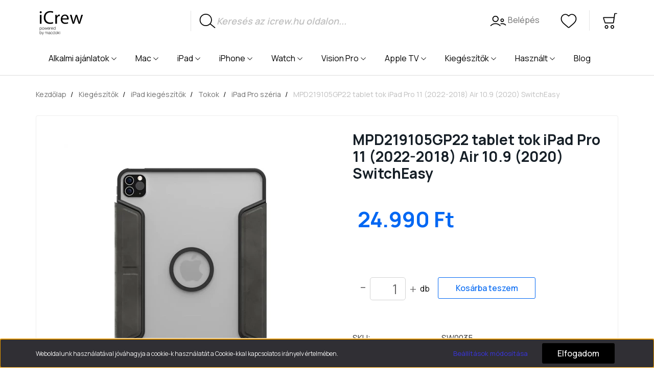

--- FILE ---
content_type: text/html; charset=UTF-8
request_url: https://icrew.hu/mpd219105gp22-tablet-tok-ipad-pro-11-2022-2018-air-109-2020-switcheasy-13621
body_size: 25468
content:

<!DOCTYPE html>
<html lang="hu" dir="ltr">
<head>
    <title>iPad tokok – Smart Cover, bőr, szilikon és ütésálló | iCrew.hu</title>
    <meta charset="utf-8">
    <meta name="description" content="Vásárolj iPad tokot az iCrew.hu-n! Smart Cover, mágneses, ütésálló, szilikon és bőrtok iPad, iPad Pro, iPad Air és iPad mini modellekhez, gyors szállítással.">
    <meta name="robots" content="index, follow">
    <link rel="image_src" href="https://icrew.cdn.shoprenter.hu/custom/icrew/image/data/product/SW0035.png.webp?lastmod=1731588464.1706258260">
    <meta property="og:title" content="MPD219105GP22 tablet tok iPad Pro 11 (2022-2018) Air 10.9 (2020) SwitchEasy" />
    <meta property="og:type" content="product" />
    <meta property="og:url" content="https://icrew.hu/mpd219105gp22-tablet-tok-ipad-pro-11-2022-2018-air-109-2020-switcheasy-13621" />
    <meta property="og:image" content="https://icrew.cdn.shoprenter.hu/custom/icrew/image/cache/w1719h900q100/product/SW0035.png.webp?lastmod=1731588464.1706258260" />
    <meta property="og:description" content="MPD219105GP22 tablet tok iPad Pro 11 (2022-2018) Air 10.9 (2020) SwitchEasy" />
    <script type="text/javascript" src="https://ecommerce.cofidisbank.hu/ecommerce/j/cetelem-ecommerce.js"></script>
    <link href="https://icrew.cdn.shoprenter.hu/custom/icrew/image/data/favicon-32x32.png?lastmod=1641834639.1706258260" rel="icon" />
    <link href="https://icrew.cdn.shoprenter.hu/custom/icrew/image/data/favicon-32x32.png?lastmod=1641834639.1706258260" rel="apple-touch-icon" />
    <base href="https://icrew.hu:443" />

	<link rel="apple-touch-icon" sizes="180x180" href="https://icrew.hu/custom/icrew/image/data/assets/favicon/apple-touch-icon.png">
	<link rel="icon" type="image/png" sizes="32x32" href="https://icrew.hu/custom/icrew/image/data/assets/favicon/favicon-32x32.png">
	<link rel="icon" type="image/png" sizes="16x16" href="https://icrew.hu/custom/icrew/image/data/assets/favicon/favicon-16x16.png">
	<link rel="mask-icon" href="https://icrew.hu/custom/icrew/image/data/assets/favicon/safari-pinned-tab.svg" color="#000000">
	<meta name="msapplication-TileColor" content="#da532c">
	<meta name="theme-color" content="#ffffff">
    <meta name="viewport" content="width=device-width initial-scale=1, maximum-scale=1, user-scalable=0">
	<meta name="facebook-domain-verification" content="to5rtfa65waua1xps6aekisiimew9q" />
            <link href="https://icrew.hu/mpd219105gp22-tablet-tok-ipad-pro-11-2022-2018-air-109-2020-switcheasy-13621" rel="canonical">
    
            
                    
                <link rel="preconnect" href="https://fonts.googleapis.com">
    <link rel="preconnect" href="https://fonts.gstatic.com" crossorigin>
            <link rel="stylesheet" href="https://icrew.cdn.shoprenter.hu/web/compiled/css/fancybox2.css?v=1768402760" media="screen">
            <link rel="stylesheet" href="https://icrew.cdn.shoprenter.hu/custom/icrew/catalog/view/theme/helsinki_1/style/1745914109.1588109655.1678803728.1759320267.css?v=null.1706258260" media="screen">
            <link rel="stylesheet" href="https://icrew.cdn.shoprenter.hu/custom/icrew/catalog/view/theme/helsinki_1/stylesheet/stylesheet.css?v=1759320266" media="screen">
        <script>
        window.nonProductQuality = 100;
    </script>
    <script src="//ajax.googleapis.com/ajax/libs/jquery/1.10.2/jquery.min.js"></script>
    <script>window.jQuery || document.write('<script src="https://icrew.cdn.shoprenter.hu/catalog/view/javascript/jquery/jquery-1.10.2.min.js?v=1484139539"><\/script>');</script>
    <script type="text/javascript" src="//cdn.jsdelivr.net/npm/slick-carousel@1.8.1/slick/slick.min.js"></script>

            
            
    

    <!--Header JavaScript codes--><script src="https://icrew.cdn.shoprenter.hu/web/compiled/js/countdown.js?v=1768402759"></script><script src="https://icrew.cdn.shoprenter.hu/web/compiled/js/base.js?v=1768402759"></script><script src="https://icrew.cdn.shoprenter.hu/web/compiled/js/fancybox2.js?v=1768402759"></script><script src="https://icrew.cdn.shoprenter.hu/web/compiled/js/before_starter2_head.js?v=1768402759"></script><script src="https://icrew.cdn.shoprenter.hu/web/compiled/js/before_starter2_productpage.js?v=1768402759"></script><script src="https://icrew.cdn.shoprenter.hu/web/compiled/js/nanobar.js?v=1768402759"></script><script src="https://icrew.cdn.shoprenter.hu/catalog/view/javascript/addtocart/addtocart.js?v=1726839966"></script><!--Header jQuery onLoad scripts--><script>window.countdownFormat='%D:%H:%M:%S';var BASEURL='https://icrew.hu';Currency={"symbol_left":"","symbol_right":" Ft","decimal_place":0,"decimal_point":",","thousand_point":".","currency":"HUF","value":1};var ShopRenter=ShopRenter||{};ShopRenter.product={"id":13621,"sku":"SW0035","currency":"HUF","unitName":"db","price":24990,"name":"MPD219105GP22 tablet tok iPad Pro 11 (2022-2018) Air 10.9 (2020) SwitchEasy","brand":"","currentVariant":[],"parent":{"id":13621,"sku":"SW0035","unitName":"db","price":24990,"name":"MPD219105GP22 tablet tok iPad Pro 11 (2022-2018) Air 10.9 (2020) SwitchEasy"}};$(document).ready(function(){$('.fancybox').fancybox({maxWidth:820,maxHeight:650,afterLoad:function(){wrapCSS=$(this.element).data('fancybox-wrapcss');if(wrapCSS){$('.fancybox-wrap').addClass(wrapCSS);}},helpers:{thumbs:{width:50,height:50}}});$('.fancybox-inline').fancybox({maxWidth:820,maxHeight:650,type:'inline'});});$(window).load(function(){var init_relatedproducts_Scroller=function(){$("#relatedproducts .aurora-scroll-click-mode").each(function(){var max=0;$(this).find($(".list_prouctname")).each(function(){var h=$(this).height();max=h>max?h:max;});$(this).find($(".list_prouctname")).each(function(){$(this).height(max);});});$("#relatedproducts .aurora-scroll-click-mode").auroraScroll({autoMode:"click",frameRate:60,speed:2.5,direction:-1,elementClass:"product-snapshot",pauseAfter:false,horizontal:true,visible:1,arrowsPosition:1},function(){initAurora();});}
init_relatedproducts_Scroller();var init_similar_products_Scroller=function(){$("#similar_products .aurora-scroll-click-mode").each(function(){var max=0;$(this).find($(".list_prouctname")).each(function(){var h=$(this).height();max=h>max?h:max;});$(this).find($(".list_prouctname")).each(function(){$(this).height(max);});});$("#similar_products .aurora-scroll-click-mode").auroraScroll({autoMode:"click",frameRate:60,speed:2.5,direction:-1,elementClass:"product-snapshot",pauseAfter:false,horizontal:true,visible:1,arrowsPosition:2},function(){initAurora();});}
init_similar_products_Scroller();});</script><!--Custom header scripts--><script async src="https://www.googletagmanager.com/gtag/js?id=G-7M806KM8EY"></script><script>window.dataLayer=window.dataLayer||[];function gtag(){dataLayer.push(arguments);}
gtag('js',new Date());gtag('config','G-7M806KM8EY');</script><script type="text/javascript">(function(c,l,a,r,i,t,y){c[a]=c[a]||function(){(c[a].q=c[a].q||[]).push(arguments)};t=l.createElement(r);t.async=1;t.src="https://www.clarity.ms/tag/"+i;y=l.getElementsByTagName(r)[0];y.parentNode.insertBefore(t,y);})(window,document,"clarity","script","9r5i00xilc");</script><script src="https://icrew.cdn.shoprenter.hu/web/compiled/js/vue/manifest.bundle.js?v=1768402756"></script><script>var ShopRenter=ShopRenter||{};ShopRenter.onCartUpdate=function(callable){document.addEventListener('cartChanged',callable)};ShopRenter.onItemAdd=function(callable){document.addEventListener('AddToCart',callable)};ShopRenter.onItemDelete=function(callable){document.addEventListener('deleteCart',callable)};ShopRenter.onSearchResultViewed=function(callable){document.addEventListener('AuroraSearchResultViewed',callable)};ShopRenter.onSubscribedForNewsletter=function(callable){document.addEventListener('AuroraSubscribedForNewsletter',callable)};ShopRenter.onCheckoutInitiated=function(callable){document.addEventListener('AuroraCheckoutInitiated',callable)};ShopRenter.onCheckoutShippingInfoAdded=function(callable){document.addEventListener('AuroraCheckoutShippingInfoAdded',callable)};ShopRenter.onCheckoutPaymentInfoAdded=function(callable){document.addEventListener('AuroraCheckoutPaymentInfoAdded',callable)};ShopRenter.onCheckoutOrderConfirmed=function(callable){document.addEventListener('AuroraCheckoutOrderConfirmed',callable)};ShopRenter.onCheckoutOrderPaid=function(callable){document.addEventListener('AuroraOrderPaid',callable)};ShopRenter.onCheckoutOrderPaidUnsuccessful=function(callable){document.addEventListener('AuroraOrderPaidUnsuccessful',callable)};ShopRenter.onProductPageViewed=function(callable){document.addEventListener('AuroraProductPageViewed',callable)};ShopRenter.onMarketingConsentChanged=function(callable){document.addEventListener('AuroraMarketingConsentChanged',callable)};ShopRenter.onCustomerRegistered=function(callable){document.addEventListener('AuroraCustomerRegistered',callable)};ShopRenter.onCustomerLoggedIn=function(callable){document.addEventListener('AuroraCustomerLoggedIn',callable)};ShopRenter.onCustomerUpdated=function(callable){document.addEventListener('AuroraCustomerUpdated',callable)};ShopRenter.onCartPageViewed=function(callable){document.addEventListener('AuroraCartPageViewed',callable)};ShopRenter.customer={"userId":0,"userClientIP":"3.144.47.240","userGroupId":8,"customerGroupTaxMode":"gross","customerGroupPriceMode":"only_gross","email":"","phoneNumber":"","name":{"firstName":"","lastName":""}};ShopRenter.theme={"name":"Macdoki","family":"helsinki","parent":""};ShopRenter.shop={"name":"icrew","locale":"hu","currency":{"code":"HUF","rate":1},"domain":"icrew.myshoprenter.hu"};ShopRenter.page={"route":"product\/product","queryString":"mpd219105gp22-tablet-tok-ipad-pro-11-2022-2018-air-109-2020-switcheasy-13621"};ShopRenter.formSubmit=function(form,callback){callback();};let loadedAsyncScriptCount=0;function asyncScriptLoaded(position){loadedAsyncScriptCount++;if(position==='body'){if(document.querySelectorAll('.async-script-tag').length===loadedAsyncScriptCount){if(/complete|interactive|loaded/.test(document.readyState)){document.dispatchEvent(new CustomEvent('asyncScriptsLoaded',{}));}else{document.addEventListener('DOMContentLoaded',()=>{document.dispatchEvent(new CustomEvent('asyncScriptsLoaded',{}));});}}}}</script><script type="text/javascript"async class="async-script-tag"onload="asyncScriptLoaded('header')"src="https://smartarget.online/loader.js?type=int&u=11ccf4f0374f06218b6d67ee07e144039351b9fe&source=shoprenter_whatsapp"></script><script type="text/javascript"async class="async-script-tag"onload="asyncScriptLoaded('header')"src="https://smartarget.online/loader.js?type=int&u=11ccf4f0374f06218b6d67ee07e144039351b9fe&source=shoprenter_whatsapp"></script><script type="text/javascript"async class="async-script-tag"onload="asyncScriptLoaded('header')"src="https://smartarget.online/loader.js?type=int&u=11ccf4f0374f06218b6d67ee07e144039351b9fe&source=shoprenter_whatsapp"></script><script type="text/javascript"async class="async-script-tag"onload="asyncScriptLoaded('header')"src="https://smartarget.online/loader.js?type=int&u=11ccf4f0374f06218b6d67ee07e144039351b9fe&source=shoprenter_whatsapp"></script><script type="text/javascript"async class="async-script-tag"onload="asyncScriptLoaded('header')"src="https://smartarget.online/loader.js?type=int&u=11ccf4f0374f06218b6d67ee07e144039351b9fe&source=shoprenter_whatsapp"></script><script type="text/javascript"async class="async-script-tag"onload="asyncScriptLoaded('header')"src="https://smartarget.online/loader.js?type=int&u=11ccf4f0374f06218b6d67ee07e144039351b9fe&source=shoprenter_whatsapp"></script><script type="text/javascript"async class="async-script-tag"onload="asyncScriptLoaded('header')"src="https://smartarget.online/loader.js?type=int&u=11ccf4f0374f06218b6d67ee07e144039351b9fe&source=shoprenter_whatsapp"></script><script type="text/javascript"async class="async-script-tag"onload="asyncScriptLoaded('header')"src="https://smartarget.online/loader.js?type=int&u=11ccf4f0374f06218b6d67ee07e144039351b9fe&source=shoprenter_whatsapp"></script><script type="text/javascript"async class="async-script-tag"onload="asyncScriptLoaded('header')"src="https://smartarget.online/loader.js?type=int&u=11ccf4f0374f06218b6d67ee07e144039351b9fe&source=shoprenter_whatsapp"></script><script type="text/javascript"async class="async-script-tag"onload="asyncScriptLoaded('header')"src="https://static2.rapidsearch.dev/resultpage.js?shop=icrew.shoprenter.hu"></script><script type="text/javascript"async class="async-script-tag"onload="asyncScriptLoaded('header')"src="https://utanvet-ellenor.hu/api/v1/shoprenter/utanvet-ellenor.js"></script><script type="text/javascript"src="https://icrew.cdn.shoprenter.hu/web/compiled/js/vue/customerEventDispatcher.bundle.js?v=1768402756"></script>                <script>window["bp"]=window["bp"]||function(){(window["bp"].q=window["bp"].q||[]).push(arguments);};window["bp"].l=1*new Date();scriptElement=document.createElement("script");firstScript=document.getElementsByTagName("script")[0];scriptElement.async=true;scriptElement.src='https://pixel.barion.com/bp.js';firstScript.parentNode.insertBefore(scriptElement,firstScript);window['barion_pixel_id']='BP-XFgeCQlnQT-7D';bp('init','addBarionPixelId','BP-XFgeCQlnQT-7D');</script><noscript>
    <img height="1" width="1" style="display:none" alt="Barion Pixel" src="https://pixel.barion.com/a.gif?ba_pixel_id='BP-XFgeCQlnQT-7D'&ev=contentView&noscript=1">
</noscript>
                        <script type="text/javascript" src="https://icrew.cdn.shoprenter.hu/web/compiled/js/vue/fullBarionPixel.bundle.js?v=1768402756"></script>


                                <script type="text/javascript" src="https://icrew.cdn.shoprenter.hu/web/compiled/js/vue/TikTokClickIdListener.bundle.js?v=1768402756"></script>

            <script>window.dataLayer=window.dataLayer||[];function gtag(){dataLayer.push(arguments)};var ShopRenter=ShopRenter||{};ShopRenter.config=ShopRenter.config||{};ShopRenter.config.googleConsentModeDefaultValue="denied";</script>                        <script type="text/javascript" src="https://icrew.cdn.shoprenter.hu/web/compiled/js/vue/googleConsentMode.bundle.js?v=1768402756"></script>

            <!-- Facebook Pixel Code -->
<script>
!function(f,b,e,v,n,t,s)
{if(f.fbq)return;n=f.fbq=function(){n.callMethod?
n.callMethod.apply(n,arguments):n.queue.push(arguments)};
if(!f._fbq)f._fbq=n;n.push=n;n.loaded=!0;n.version='2.0';
n.queue=[];t=b.createElement(e);t.async=!0;
t.src=v;s=b.getElementsByTagName(e)[0];
s.parentNode.insertBefore(t,s)}(window,document,'script',
'https://connect.facebook.net/en_US/fbevents.js');
 fbq('consent', 'revoke');
fbq('init', '2506189822996110'); 
fbq('track', 'PageView');
document.addEventListener('AuroraProductPageViewed', function(auroraEvent) {
                    fbq('track', 'ViewContent', {
                        content_type: 'product',
                        content_ids: [auroraEvent.detail.product.id.toString()],
                        value: parseFloat(auroraEvent.detail.product.grossUnitPrice),
                        currency: auroraEvent.detail.product.currency
                    }, {
                        eventID: auroraEvent.detail.event.id
                    });
                });
document.addEventListener('AuroraAddedToCart', function(auroraEvent) {
    var fbpId = [];
    var fbpValue = 0;
    var fbpCurrency = '';

    auroraEvent.detail.products.forEach(function(item) {
        fbpValue += parseFloat(item.grossUnitPrice) * item.quantity;
        fbpId.push(item.id);
        fbpCurrency = item.currency;
    });


    fbq('track', 'AddToCart', {
        content_ids: fbpId,
        content_type: 'product',
        value: fbpValue,
        currency: fbpCurrency
    }, {
        eventID: auroraEvent.detail.event.id
    });
})
window.addEventListener('AuroraMarketingCookie.Changed', function(event) {
            let consentStatus = event.detail.isAccepted ? 'grant' : 'revoke';
            if (typeof fbq === 'function') {
                fbq('consent', consentStatus);
            }
        });
</script>
<noscript>
 <img height="1" width="1" 
src="https://www.facebook.com/tr?id=2506189822996110&ev=PageView
&noscript=1"/>
</noscript>
<!-- End Facebook Pixel Code -->
            <!-- Google Tag Manager -->
<script>(function(w,d,s,l,i){w[l]=w[l]||[];w[l].push({'gtm.start':
new Date().getTime(),event:'gtm.js'});var f=d.getElementsByTagName(s)[0],
j=d.createElement(s),dl=l!='dataLayer'?'&l='+l:'';j.async=true;j.src=
'https://www.googletagmanager.com/gtm.js?id='+i+dl;f.parentNode.insertBefore(j,f);
})(window,document,'script','dataLayer','GTM-N52FV62');</script>
<!-- End Google Tag Manager -->
            
            
                <!--Global site tag(gtag.js)--><script async src="https://www.googletagmanager.com/gtag/js?id=G-DTS0ZT1VYM"></script><script>window.dataLayer=window.dataLayer||[];function gtag(){dataLayer.push(arguments);}
gtag('js',new Date());gtag('config','G-DTS0ZT1VYM');</script>                                <script type="text/javascript" src="https://icrew.cdn.shoprenter.hu/web/compiled/js/vue/GA4EventSender.bundle.js?v=1768402756"></script>

    
    
</head>
    <body id="body" class="page-body product-page-body helsinki_1-body desktop-device-body header--style-2" role="document">
<script>var bodyComputedStyle=window.getComputedStyle(document.body);ShopRenter.theme.breakpoints={'xs':parseInt(bodyComputedStyle.getPropertyValue('--breakpoint-xs')),'sm':parseInt(bodyComputedStyle.getPropertyValue('--breakpoint-sm')),'md':parseInt(bodyComputedStyle.getPropertyValue('--breakpoint-md')),'lg':parseInt(bodyComputedStyle.getPropertyValue('--breakpoint-lg')),'xl':parseInt(bodyComputedStyle.getPropertyValue('--breakpoint-xl'))}</script><!--Google Tag Manager(noscript)--><noscript><iframe src="https://www.googletagmanager.com/ns.html?id=GTM-N52FV62"
height="0"width="0"style="display:none;visibility:hidden"></iframe></noscript><!--End Google Tag Manager(noscript)-->
                    

<!-- cached --><div class="Fixed nanobar bg-dark js-nanobar-first-login">
    <div class="container nanobar-container">
        <div class="row flex-column flex-sm-row">
            <div class="col-12 col-sm-6 col-lg-8 nanobar-text-cookies align-self-center text-sm-left">
                Weboldalunk használatával jóváhagyja a cookie-k használatát a Cookie-kkal kapcsolatos irányelv értelmében.
            </div>
            <div class="col-12 col-sm-6 col-lg-4 nanobar-buttons m-sm-0 text-center text-sm-right">
                <a href="" class="btn btn-link nanobar-settings-button js-nanobar-settings-button">
                    Beállítások módosítása
                </a>
                <a href="" class="btn btn-primary nanobar-btn js-nanobar-close-cookies" data-button-save-text="Beállítások mentése">
                    Elfogadom
                </a>
            </div>
        </div>
        <div class="nanobar-cookies js-nanobar-cookies flex-column flex-sm-row text-left pt-3 mt-3" style="display: none;">
            <div class="form-check pt-2 pb-2 pr-2 mb-0">
                <input class="form-check-input" type="checkbox" name="required_cookies" disabled checked />
                <label class="form-check-label">
                    Szükséges cookie-k
                    <div class="cookies-help-text text-muted">
                        Ezek a cookie-k segítenek abban, hogy a webáruház használható és működőképes legyen.
                    </div>
                </label>
            </div>
            <div class="form-check pt-2 pb-2 pr-2 mb-0">
                <input class="form-check-input js-nanobar-marketing-cookies" type="checkbox" name="marketing_cookies"
                        checked/>
                <label class="form-check-label">
                    Marketing cookie-k
                    <div class="cookies-help-text text-muted">
                        Ezeket a cookie-k segítenek abban, hogy az Ön érdeklődési körének megfelelő reklámokat és termékeket jelenítsük meg a webáruházban.
                    </div>
                </label>
            </div>
        </div>
    </div>
</div>

<script>
    (function ($) {
        $(document).ready(function () {
            new AuroraNanobar.FirstLogNanobarCheckbox(jQuery('.js-nanobar-first-login'), 'bottom');
        });
    })(jQuery);
</script>
<!-- /cached -->
<!-- cached --><div class="Fixed nanobar bg-light js-nanobar-free-shipping">
    <div class="container nanobar-container">
        <button type="button" class="close js-nanobar-close" aria-label="Close">
            <span aria-hidden="true">&times;</span>
        </button>
        <div class="nanobar-text px-3"></div>
    </div>
</div>

<script>$(document).ready(function(){document.nanobarInstance=new AuroraNanobar.FreeShippingNanobar($('.js-nanobar-free-shipping'),'bottom','0','','1');});</script><!-- /cached -->
                <!-- page-wrap -->

                <div class="page-wrap">
                                                
    <header class="sticky-header d-none d-lg-block">
                    <div class="header-top-line bg-dark">
                <div class="container">
                    <div class="header-top d-flex">
                        <div class="header-top-left d-flex">
                            
                        </div>
                        <div class="header-top-right d-flex align-items-center ml-auto">
                            
                        </div>
                    </div>
                </div>
            </div>
            <div class="header-bottom-line">
                <div class="container">
                    <div class="header-bottom">
                        <nav class="navbar navbar-expand-lg justify-content-between">
                            <!-- cached -->
    <a class="navbar-brand mt-2" href="/">
		<img width="100" height="70" src="https://icrew.hu/custom/icrew/image/data/icrew_logo.svg" alt="iCrew logo">
	</a>
<!-- /cached -->
							
                                                            
<div class="dropdown search-module d-flex">
    <div class="input-group">
        <div class="input-group-prepend">
            <button class="btn btn-link" onclick="moduleSearch();">
                <svg fill="#000000" width="32" height="32" version="1.1" id="lni_lni-search-alt" xmlns="http://www.w3.org/2000/svg" xmlns:xlink="http://www.w3.org/1999/xlink" x="0px"
	 y="0px" viewBox="0 0 64 64" style="enable-background:new 0 0 64 64;" xml:space="preserve">
<path d="M62.1,57L44.6,42.8c3.2-4.2,5-9.3,5-14.7c0-6.5-2.5-12.5-7.1-17.1v0c-9.4-9.4-24.7-9.4-34.2,0C3.8,15.5,1.3,21.6,1.3,28
	c0,6.5,2.5,12.5,7.1,17.1c4.7,4.7,10.9,7.1,17.1,7.1c6.1,0,12.1-2.3,16.8-6.8l17.7,14.3c0.3,0.3,0.7,0.4,1.1,0.4
	c0.5,0,1-0.2,1.4-0.6C63,58.7,62.9,57.6,62.1,57z M10.8,42.7C6.9,38.8,4.8,33.6,4.8,28s2.1-10.7,6.1-14.6c4-4,9.3-6,14.6-6
	c5.3,0,10.6,2,14.6,6c3.9,3.9,6.1,9.1,6.1,14.6S43.9,38.8,40,42.7C32,50.7,18.9,50.7,10.8,42.7z"/>
</svg>

            </button>
        </div>
        <input style="font-size: 18px" class="form-control disableAutocomplete" type="text" placeholder="Keresés az icrew.hu oldalon..." value=""
               id="filter_keyword" 
               onclick="this.value=(this.value==this.defaultValue)?'':this.value;"/>
    </div>

    <input type="hidden" id="filter_description" value="1"/>
    <input type="hidden" id="search_shopname" value="icrew"/>
    <div id="results" class="dropdown-menu search-results"></div>
</div>



                                                        <!-- cached -->
    <div class="">
        <ul class="nav login-list">
                            <li class="nav-item">
                    <a class="nav-link" href="index.php?route=account/login" title="Belépés">
                        <svg fill="#000000" width="32" height="32" version="1.1" id="lni_lni-users" xmlns="http://www.w3.org/2000/svg" xmlns:xlink="http://www.w3.org/1999/xlink" x="0px"
	 y="0px" viewBox="0 0 64 64" style="enable-background:new 0 0 64 64;" xml:space="preserve">
<g>
	<path d="M21.5,36.4c6.8,0,12.3-5.5,12.3-12.3s-5.5-12.3-12.3-12.3S9.2,17.3,9.2,24.1S14.7,36.4,21.5,36.4z M21.5,15.3
		c4.8,0,8.8,3.9,8.8,8.8c0,4.9-3.9,8.8-8.8,8.8s-8.8-3.9-8.8-8.8C12.7,19.2,16.6,15.3,21.5,15.3z"/>
	<path d="M21.5,40.8c-7.3,0-14.3,3-19.7,8.4c-0.7,0.7-0.7,1.8,0,2.5C2.1,52,2.6,52.2,3,52.2c0.5,0,0.9-0.2,1.2-0.5
		c4.7-4.8,10.8-7.4,17.2-7.4c6.3,0,12.4,2.6,17.2,7.4c0.7,0.7,1.8,0.7,2.5,0c0.7-0.7,0.7-1.8,0-2.5C35.7,43.8,28.7,40.8,21.5,40.8z"
		/>
	<path d="M47.8,36.4c3.9,0,7-3.2,7-7s-3.2-7-7-7s-7,3.2-7,7S43.9,36.4,47.8,36.4z M47.8,25.8c1.9,0,3.5,1.6,3.5,3.5
		s-1.6,3.5-3.5,3.5s-3.5-1.6-3.5-3.5S45.9,25.8,47.8,25.8z"/>
	<path d="M62.2,46.5c-5.3-5-12.7-6.9-20.1-5c-0.9,0.2-1.5,1.2-1.3,2.1c0.2,0.9,1.2,1.5,2.1,1.3c6.2-1.6,12.4,0,16.8,4.2
		c0.3,0.3,0.8,0.5,1.2,0.5c0.5,0,0.9-0.2,1.3-0.6C62.9,48.3,62.9,47.2,62.2,46.5z"/>
</g>
</svg>


                        Belépés
                    </a>
                </li>
                    </ul>
    </div>
<!-- /cached -->
                            <hx:include src="/_fragment?_path=_format%3Dhtml%26_locale%3Den%26_controller%3Dmodule%252Fwishlist&amp;_hash=lrdeihPYF95dRBHWoXQrmwqBl200osvBh6GyeO3iyEM%3D"></hx:include>
                            <div id="js-cart">
                                <hx:include src="/_fragment?_path=_format%3Dhtml%26_locale%3Den%26_controller%3Dmodule%252Fcart&amp;_hash=iG9VyAMKhldf%2BnI6L5vfYAL9RRY6WTjC9yWVpQCDLNU%3D"></hx:include>
                            </div>
                        </nav>
                    </div>
                </div>
            </div>		
            <div class="header-category" style="border-bottom: 1px solid #ddd">
                <div class="container">
	<div class="nav">
        <nav aria-label="elsődleges menü">
            <ul class="menu menu-bar">
                <li>
                    <a href="javascript:void(0);" tabindex="0" onclick="return true" class="menu-link menu-bar-link" aria-haspopup="true">Alkalmi
                        ajánlatok</a>
                    <ul class="mega-menu mega-menu--flat">
                        <li>
                            <a href="https://icrew.hu/alkalmi-ajanlatok-454/egyeb-458" class="menu-link mega-menu-link mega-menu-header">
                                <img src="https://icrew.hu/custom/icrew/image/data/assets/icons/other.png"
                                    alt="egyéb ikon" width="40px">
                                <br>
                                <small>Egyéb</small>
                            </a>
                        </li>
                        <li>
                            <a href="https://icrew.hu/alkalmi-ajanlatok-454/ipad-456" class="menu-link mega-menu-link mega-menu-header">
                                <img src="https://icrew.hu/custom/icrew/image/data/assets/icons/ipad_basic.png"
                                    alt="iPad" width="40px"> <br>
                                <small>iPad</small>
                            </a>
                        </li>
                        <li>
                            <a href="https://icrew.hu/alkalmi-ajanlatok-454/iphone-457" class="menu-link mega-menu-link mega-menu-header">
                                <img src="https://icrew.hu/custom/icrew/image/data/assets/icons/iphonesima_pro.png"
                                    alt="iPhone" width="40px"> <br>
                                <small>iPhone</small>
                            </a>
                        </li>
                        <li>
                            <a href="https://icrew.hu/alkalmi-ajanlatok-454/mac-455" class="menu-link mega-menu-link mega-menu-header">
                                <img src="https://icrew.hu/custom/icrew/image/data/assets/icons/imac.png"
                                    alt="Mac" width="40px"> <br>
                                <small>Mac</small>
                            </a>
                        </li>
                    </ul>
                </li>
				
				<li>
                    <a href="javascript:void(0);" tabindex="0" onclick="return true" class="menu-link menu-bar-link" aria-haspopup="true">Mac</a>
                    <ul class="mega-menu mega-menu--flat">
                        <li>
                            <a href="https://icrew.hu/szamitogep-311/imac-312" class="menu-link mega-menu-link mega-menu-header">
                                <img src="https://icrew.hu/custom/icrew/image/data/assets/icons/imac.png" alt="iMac ikon" width="40px">
                                <br>
                                <small>iMac</small>
                            </a>
                        </li>
                        <li>
                            <a href="https://icrew.hu/szamitogep-311/mac-mini-315" class="menu-link mega-menu-link mega-menu-header">
                                <img src="https://icrew.hu/custom/icrew/image/data/assets/icons/macmini.png"
                                    alt="" width="40px"> <br>
                                <small>Mac Mini</small>
                            </a>
                        </li>
                        <li>
                            <a href="https://icrew.hu/szamitogep-311/mac-studio-487" class="menu-link mega-menu-link mega-menu-header">
                                <img src="https://icrew.hu/custom/icrew/image/data/assets/icons/macstudio.png"
                                    alt="mac studio" width="40px"> <br>
                                <small>Mac Studio</small>
                            </a>
                        </li>
                        <li>
                            <a href="https://icrew.hu/szamitogep-311/macbook-air-313" class="menu-link mega-menu-link mega-menu-header">
                                <img src="https://icrew.hu/custom/icrew/image/data/assets/icons/macbookair.png"
                                    alt="macbook air ikon" width="40px"> <br>
                                <small>MacBook Air</small>
                            </a>
                        </li>
                        <li>
                            <a href="https://icrew.hu/szamitogep-311/macbook-pro-314" class="menu-link mega-menu-link mega-menu-header">
                                <img src="https://icrew.hu/custom/icrew/image/data/assets/icons/macbookpro16.png"
                                    alt="" width="40px"> <br>
                                <small>MacBook Pro</small>
                            </a>
                        </li>
                        <li>
                            <a href="https://icrew.hu/szamitogep-311/studio-display-490" class="menu-link mega-menu-link mega-menu-header">
                                <img src="https://icrew.hu/custom/icrew/image/data/assets/icons/studiodisplay.png"
                                    alt="studio display" width="40px"> <br>
                                <small>Studio Display</small>
                            </a>
                        </li>
                    </ul>
                </li>
				
				<li>
                    <a href="javascript:void(0);" tabindex="0" onclick="return true" class="menu-link menu-bar-link" aria-haspopup="true">iPad</a>
                    <ul class="mega-menu mega-menu--flat">
						<li>
                            <a href="https://icrew.hu/tablagep-316/ipad-pro-2022-568" class="menu-link mega-menu-link mega-menu-header">
                                <img src="https://icrew.hu/custom/icrew/image/data/assets/icons/ipadpro.png"
                                    alt="iPad Pro" width="40px"> <br>
                                <small>iPad Pro (2024)</small>
                            </a>
                        </li>
						<li>
                            <a href="https://icrew.hu/tablagep-316/ipad-2022-571" class="menu-link mega-menu-link mega-menu-header">
                                <img src="https://icrew.hu/custom/icrew/image/data/assets/icons/ipadair.png"
                                    alt="iPad Pro" width="40px"> <br>
                                <small>iPad (2022)</small>
                            </a>
                        </li>
                        <li>
                            <a href="https://icrew.hu/tablagep-316/ipad-317" class="menu-link mega-menu-link mega-menu-header" data-aos="fade-right">
                                <img src="https://icrew.hu/custom/icrew/image/data/assets/icons/ipad_basic.png"
                                    alt="iPad" width="40px">
                                <br>
                                <small>iPad</small>
                            </a>
                        </li>
                        <li>
                            <a href="https://icrew.hu/tablagep-316/ipad-air-5-2022-504" class="menu-link mega-menu-link mega-menu-header">
                                <img src="https://icrew.hu/custom/icrew/image/data/assets/icons/ipadair.png" alt="iPad Air 6 (2024)" width="40px"> <br>
                                <small>iPad Air 6 (2024)</small>
                            </a>
                        </li>
                        <li>
                            <a href="https://icrew.hu/tablagep-316/ipad-mini-320" class="menu-link mega-menu-link mega-menu-header">
                                <img src="https://icrew.hu/custom/icrew/image/data/assets/icons/ipadmini.png"
                                    alt="iPad Mini" width="40px"> <br>
                                <small>iPad Mini</small>
                            </a>
                        </li>
                        <li>
                            <a href="https://icrew.hu/tablagep-316/ipad-pro-319" class="menu-link mega-menu-link mega-menu-header">
                                <img src="https://icrew.hu/custom/icrew/image/data/assets/icons/ipadpro.png"
                                    alt="iPad Pro" width="40px"> <br>
                                <small>iPad Pro</small>
                            </a>
                        </li>
                    </ul>
                </li>

				<li>
                    <a href="javascript:void(0);" tabindex="0" onclick="return true" class="menu-link menu-bar-link" aria-haspopup="true">iPhone</a>
                    <ul class="mega-menu mega-menu--flat">
                        <li>
                            <a href="https://icrew.hu/telefon-321/iphone-17-pro-max-852" class="menu-link mega-menu-link mega-menu-header">
                                <img src="https://icrew.hu/custom/icrew/image/data/assets/icons/phone14pro.png"
                                    alt="iPhone 17 Pro Max" width="40px"><br>
                                <small>iPhone 17 Pro Max</small>
                                <span style="position: relative;top: -8px;color: red; font-size: 8px">ÚJ</span>
                            </a>
                        </li>
                        <li>
                            <a href="https://icrew.hu/telefon-321/iphone-17-pro-849" class="menu-link mega-menu-link mega-menu-header">
                                <img src="https://icrew.hu/custom/icrew/image/data/assets/icons/phone14pro.png"
                                    alt="iPhone 17 Pro" width="40px"><br>
                                <small>iPhone 17 Pro</small>
                                <span style="position: relative;top: -8px;color: red; font-size: 8px">ÚJ</span>
                            </a>
                        </li>
                        <li>
                            <a href="https://icrew.hu/telefon-321/iphone-air-858" class="menu-link mega-menu-link mega-menu-header">
                                <img src="https://icrew.hu/custom/icrew/image/data/assets/icons/iphonesima_pro.png"
                                    alt="iPhone Air" width="40px"><br>
                                <small>iPhone Air</small>
                                <span style="position: relative;top: -8px;color: red; font-size: 8px">ÚJ</span>
                            </a>
                        </li>
                        <li>
                            <a href="https://icrew.hu/telefon-321/iphone-17-855" class="menu-link mega-menu-link mega-menu-header">
                                <img src="https://icrew.hu/custom/icrew/image/data/assets/icons/iphonesima_pro.png"
                                    alt="iPhone 17" width="40px"><br>
                                <small>iPhone 17</small>
                                <span style="position: relative;top: -8px;color: red; font-size: 8px">ÚJ</span>
                            </a>
                        </li>
                        <li>
                            <a href="https://icrew.hu/telefon-321/iphone-16-631" class="menu-link mega-menu-link mega-menu-header">
                                <img src="https://icrew.hu/custom/icrew/image/data/assets/icons/phone14pro.png"
                                    alt="iPhone 16" width="40px"><br>
                                <small>iPhone 16</small>
                            </a>
                        </li>
                        <li>
                            <a href="https://icrew.hu/telefon-321/iphone-16e-870" class="menu-link mega-menu-link mega-menu-header">
                                <img src="https://icrew.hu/custom/icrew/image/data/assets/icons/iphoneSE.png"
                                    alt="iPhone 16e" width="40px"><br>
                                <small>iPhone 16e</small>
                                <span style="position: relative;top: -8px;color: red; font-size: 8px">ÚJ</span>
                            </a>
                        </li>
                    </ul>
                </li>
				
                <li>
                    <a href="javascript:void(0);" tabindex="0" onclick="return true" class="menu-link menu-bar-link" aria-haspopup="true">Watch</a>
                    <ul class="mega-menu mega-menu--flat">
                        <li>
                            <a href="https://icrew.hu/watch-331/apple-watch-ultra-3-864" class="menu-link mega-menu-link mega-menu-header">
                                <img src="https://icrew.hu/custom/icrew/image/data/assets/icons/watchSE_7.png"
                                    alt="Apple Watch Ultra 3" width="40px"> <br>
                                <small>Apple Watch Ultra 3</small>
                                <span style="position: relative;top: -8px;color: red; font-size: 8px">ÚJ</span>
                            </a>
                        </li>
                        <li>
                            <a href="https://icrew.hu/watch-331/apple-watch-series-11-861" class="menu-link mega-menu-link mega-menu-header">
                                <img src="https://icrew.hu/custom/icrew/image/data/assets/icons/watchSE_7.png"
                                    alt="Apple Watch Series 11" width="40px"> <br>
                                <small>Apple Watch Series 11</small>
                                <span style="position: relative;top: -8px;color: red; font-size: 8px">ÚJ</span>
                            </a>
                        </li>
                        <li>
                            <a href="https://icrew.hu/watch-331/apple-watch-se-3-867" class="menu-link mega-menu-link mega-menu-header">
                                <img src="https://icrew.hu/custom/icrew/image/data/assets/icons/watchSE_7.png"
                                    alt="Apple Watch SE 3" width="40px"> <br>
                                <small>Apple Watch SE 3</small>
                                <span style="position: relative;top: -8px;color: red; font-size: 8px">ÚJ</span>
                            </a>
                        </li>
                    </ul>
                </li>
				
				<li>
                    <a href="javascript:void(0);" tabindex="0" onclick="return true" class="menu-link menu-bar-link" aria-haspopup="true">Vision Pro</a>
                    <ul class="mega-menu mega-menu--flat">
                        <li>
                            <a href="https://icrew.hu/vision-pro-626/vision-pro-630" class="menu-link mega-menu-link mega-menu-header">
                                <img src="https://icrew.hu/custom/icrew/image/data/visionpro.png"
                                    alt="Vision Pro" width="50px">
                                <br>
                                <small>Vision Pro</small>
                            </a>
                        </li>
					</ul>
				</li>

                <li>
                    <a href="javascript:void(0);" tabindex="0" onclick="return true" class="menu-link menu-bar-link" aria-haspopup="true">Apple TV</a>
                    <ul class="mega-menu mega-menu--flat">
                        <li>
                            <a href="https://icrew.hu/apple-tv-337/apple-tv-4k-419" class="menu-link mega-menu-link mega-menu-header">
                                <img src="https://icrew.hu/custom/icrew/image/data/assets/icons/appletv4k.png"
                                    alt="Apple TV 4K" width="40px">
                                <br>
                                <small>Apple TV 4K</small>
                            </a>
                        </li>
                        <li>
                            <a href="https://icrew.hu/apple-tv-337/apple-tv-hd-467" class="menu-link mega-menu-link mega-menu-header">
                                <img src="https://icrew.hu/custom/icrew/image/data/assets/icons/appletv4k.png"
                                    alt="Apple TV HD" width="40px"> <br>
                                <small>Apple TV HD</small>
                            </a>
                        </li>
                        <li>
                            <a href="https://icrew.hu/apple-tv-337/taviranyito-338" class="menu-link mega-menu-link mega-menu-header">
                                <img src="https://icrew.hu/custom/icrew/image/data/assets/icons/appletvremote.png"
                                    alt="Távirányító" width="40px"> <br>
                                <small>Távirányító</small>
                            </a>
                        </li>
                    </ul>
                </li>
				
              <li>
                    <a href="javascript:void(0);" tabindex="0" onclick="return true" class="menu-link menu-bar-link" aria-haspopup="true">Kiegészítők</a>
                    <ul class="mega-menu mega-menu--flat left">
                        <li>
                            <ul class="menu menu-list">
                                <li>
                                    <a href="https://icrew.hu/kiegeszitok-339/video-adapterek-345" class="menu-link mega-menu-link mega-menu-header">
                                        <img src="https://icrew.hu/custom/icrew/image/data/assets/icons/adapterek.png"
                                            alt="adapterek" width="40px"> <br>
                                        <small>Adapterek</small>
                                    </a>
                                </li>
                              <li>
                                    <a href="https://icrew.hu/kiegeszitok-339/dokkolok-es-hubok-348" class="menu-link mega-menu-link mega-menu-header">
                                        <img src="https://icrew.hu/custom/icrew/image/data/assets/icons/Dokkolok_hubok.png"
                                            alt="Dokkolók és Hubok" width="40px"> <br>
                                        <small>Dokkolók és Hubok</small>
                                    </a>
                                </li>
                                <li>
                                    <a href="https://icrew.hu/kiegeszitok-339/kulso-meghajtok-349" class="menu-link mega-menu-link mega-menu-header">
                                        <img src="https://icrew.hu/custom/icrew/image/data/assets/icons/kulsomeghajtok.png" alt="Külső meghajtók" width="40px"> <br>
                                        <small>Külső meghajtók</small>
                                    </a>
                                </li>
								<li>
                                    <a href="https://icrew.hu/kiegeszitok-339/ram-364" class="menu-link mega-menu-link mega-menu-header">
                                        <img src="https://icrew.hu/custom/icrew/image/data/assets/icons/ram.png"
                                            alt="RAM" width="40px"> <br>
                                        <small>RAM</small>
                                    </a>
                                </li>
									<li>
                                    <a href="https://icrew.hu/kiegeszitok-339/watch-kiegeszitok-347" class="menu-link mega-menu-link mega-menu-header">
                                        <img src="https://icrew.hu/custom/icrew/image/data/assets/icons/watch_kiegeszitok.png"
                                            alt="Watch kiegészítők" width="40px"> <br>
                                        <small>Watch kiegészítők</small>
                                    </a>
                                </li>
                            </ul>
                        </li>
                        <li>
                            <ul class="menu menu-list">
                                <li>
                                    <a href="https://icrew.hu/kiegeszitok-339/airtag-468" class="menu-link mega-menu-link mega-menu-header">
                                        <img src="https://icrew.hu/custom/icrew/image/data/assets/icons/airtag.png"
                                            alt="airtag" width="40px"> <br>
                                        <small>Airtag</small>
                                    </a>
                                </li>
                                <li>
                                    <a href="https://icrew.hu/kiegeszitok-339/fulhallgatok-403" class="menu-link mega-menu-link mega-menu-header">
                                        <img src="https://icrew.hu/custom/icrew/image/data/assets/icons/fullhallgatokeskiegeszitokjo.png" alt="Fülhallgatók és kiegészítők" width="40px"> <br>
                                        <small>Fülhallgatók és kiegészítők</small>
                                    </a>
                                </li>
                                <li>
                                    <a href="https://icrew.hu/kiegeszitok-339/lto-366" class="menu-link mega-menu-link mega-menu-header">
                                        <img src="https://icrew.hu/custom/icrew/image/data/assets/icons/LTO.png"
                                            alt="Gyári iPhone Akkumulátor" width="40px"> <br>
                                        <small>Gyári iPhone Akkumulátor</small>
                                    </a>
                                </li>
								<li>
                                    <a href="https://icrew.hu/kiegeszitok-339/ssd-370" class="menu-link mega-menu-link mega-menu-header">
                                        <img src="https://icrew.hu/custom/icrew/image/data/assets/icons/ssd.png"
                                            alt="SSD" width="40px"> <br>
                                        <small>SSD</small>
                                    </a>
                                </li>
								<li>
                                    <a href="https://icrew.hu/kiegeszitok-339/solar-527" class="menu-link mega-menu-link mega-menu-header">
                                        <img src="https://icrew.hu/custom/icrew/image/data/assets/icons/solar-panel.png"
                                            alt="solar" width="40px"> <br>
                                        <small>Solar</small>
                                    </a>
                                </li>
                            </ul>
                        </li>
                        <li>
                            <ul class="menu menu-list">
                                <li>
                                    <a href="https://icrew.hu/kiegeszitok-339/alkatreszek-405" class="menu-link mega-menu-link mega-menu-header">
                                        <img src="https://icrew.hu/custom/icrew/image/data/assets/icons/alkatreszek.png"
                                            alt="Alkatrészek" width="40px"> <br>
                                        <small>Alkatrészek</small>
                                    </a>
                                </li>
                                <li>
                                    <a href="https://icrew.hu/kiegeszitok-339/halozat-371" class="menu-link mega-menu-link mega-menu-header">
                                        <img src="https://icrew.hu/custom/icrew/image/data/assets/icons/halozat.png"
                                            alt="Hálózat" width="40px"> <br>
                                        <small>Hálózat</small>
                                    </a>
                                </li>
                                <li>
                                    <a href="https://icrew.hu/kiegeszitok-339/mac-kiegeszitok-425" class="menu-link mega-menu-link mega-menu-header">
                                        <img src="https://icrew.hu/custom/icrew/image/data/assets/icons/mac_kiegeszitok.png"
                                            alt="Mac kiegészítők" width="40px"> <br>
                                        <small>Mac kiegészítők</small>
                                    </a>
                                </li>
								<li>
                                    <a href="https://icrew.hu/kiegeszitok-339/szerszamok-372" class="menu-link mega-menu-link mega-menu-header">
                                        <img src="https://icrew.hu/custom/icrew/image/data/assets/icons/szerszamok.png"
                                            alt="Szerszámok" width="40px"> <br>
                                        <small>Szerszámok</small>
                                    </a>
                                </li>
                            </ul>
                        </li>
                        <li>
                            <ul class="menu menu-list">
                                <li>
                                    <a href="https://icrew.hu/kiegeszitok-339/bilentyuzetek-402" class="menu-link mega-menu-link mega-menu-header">
                                        <img src="https://icrew.hu/custom/icrew/image/data/assets/icons/desktop_kiegeszitok.png"
                                            alt="Billentyűzetek" width="40px"> <br>
                                        <small>Billentyűzetek</small>
                                    </a>
                                </li>
                                           <li>
                                    <a href="https://icrew.hu/kiegeszitok-339/ipad-kiegeszitok-343" class="menu-link mega-menu-link mega-menu-header">
                                        <img src="https://icrew.hu/custom/icrew/image/data/assets/icons/ipadkiegeszitok.png"
                                            alt="iPad kiegészítők" width="40px"> <br>
                                        <small>iPad kiegészítők</small>
                                    </a>
                                </li>
                                <li>
                                    <a href="https://icrew.hu/kiegeszitok-339/mobile-kiegeszitok-341" class="menu-link mega-menu-link mega-menu-header">
                                        <img src="https://icrew.hu/custom/icrew/image/data/assets/icons/Mobile_kiegeszitok.png"
                                            alt="Mobile kiegészítők" width="40px"> <br>
                                        <small>Mobile kiegészítők</small>
                                    </a>
                                </li>
								<li>
                                    <a href="https://icrew.hu/kiegeszitok-339/softwares-352" class="menu-link mega-menu-link mega-menu-header">
                                        <img src="https://icrew.hu/custom/icrew/image/data/assets/icons/szoftverek.png"
                                            alt="Szoftverek" width="40px"> <br>
                                        <small>Szoftverek</small>
                                    </a>
                                </li>
                            </ul>
                        </li>
                        <li>
                            <ul class="menu menu-list">
                                <li>
                                    <a href="https://icrew.hu/kiegeszitok-339/crypto-walletek-505" class="menu-link mega-menu-link mega-menu-header">
                                        <img src="https://icrew.hu/custom/icrew/image/data/assets/icons/crypto_walletek.png" alt="Crypto Walletek" width="40px"> <br>
                                        <small>Crypto Walletek</small>
                                    </a>
                                </li>
                                <li>
                                    <a href="https://icrew.hu/kiegeszitok-339/iphone-kiegeszitok-344" class="menu-link mega-menu-link mega-menu-header">
                                        <img src="https://icrew.hu/custom/icrew/image/data/assets/icons/iphone_kiegeszitok.png"
                                            alt="iPhone kiegészítők" width="40px"> <br>
                                        <small>iPhone kiegészítők</small>
                                    </a>
                                </li>
                                <li>
                                    <a href="https://icrew.hu/kiegeszitok-339/optikai-meghajtok-368" class="menu-link mega-menu-link mega-menu-header">
                                        <img src="https://icrew.hu/custom/icrew/image/data/assets/icons/optikaimeghajtok.png"
                                            alt="Optikai meghajtók" width="40px"> <br>
                                        <small>Optikai meghajtók</small>
                                    </a>
                                </li>
																							<li>
                                    <a href="https://icrew.hu/kiegeszitok-339/toltok-398" class="menu-link mega-menu-link mega-menu-header">
                                        <img src="https://icrew.hu/custom/icrew/image/data/assets/icons/tolto.png"
                                            alt="Töltők" width="40px"> <br>
                                        <small>Töltők</small>
                                    </a>
                                </li>
                            </ul>
                        </li>
						
						<li>
                            <ul class="menu menu-list">
                                <li>
                                    <a href="https://icrew.hu/kiegeszitok-339/desktop-kiegeszitok-340" class="menu-link mega-menu-link mega-menu-header">
                                        <img src="https://icrew.hu/custom/icrew/image/data/assets/icons/desktop_kiegeszitok.png"
                                            alt="Desktop kiegészítők" width="40px"> <br>
                                        <small>Desktop kiegészítők</small>
                                    </a>
                                </li>
                                <li>
                                    <a href="https://icrew.hu/kiegeszitok-339/kabelek-346" class="menu-link mega-menu-link mega-menu-header">
                                        <img src="https://icrew.hu/custom/icrew/image/data/assets/icons/kabelekjo.png"
                                            alt="Kábelek" width="40px"> <br>
                                        <small>Kábelek</small>
                                    </a>
                                </li>
								 <li>
                                    <a href="https://icrew.hu/kiegeszitok-339/powerbank-428" class="menu-link mega-menu-link mega-menu-header">
                                        <img src="https://icrew.hu/custom/icrew/image/data/assets/icons/powerbank.png"
                                            alt="Powerbank" width="40px"> <br>
                                        <small>Powerbank</small>
                                    </a>
                                </li>
																							<li>
                                    <a href="https://icrew.hu/kiegeszitok-339/upgrades-369" class="menu-link mega-menu-link mega-menu-header">
                                        <img src="https://icrew.hu/custom/icrew/image/data/assets/icons/upgrades.pngg"
                                            alt="Upgrades" width="40px"> <br>
                                        <small>Upgrades</small>
                                    </a>
                                </li>
                            </ul>
                        </li>
                    </ul>
                </li>

				<li>
                    <a href="javascript:void(0);" tabindex="0" onclick="return true" class="menu-link menu-bar-link" aria-haspopup="true">Használt</a>
                    <ul class="mega-menu mega-menu--flat left">
                        <li>
                            <ul class="menu menu-list">
                                <li>
                                    <a href="https://icrew.hu/hasznalt-408/imac-409" class="menu-link mega-menu-link mega-menu-header">
                                        <img src="https://icrew.hu/custom/icrew/image/data/assets/icons/imac.png"
                                            alt="iMac" width="40px"> <br>
                                        <small>iMac</small>
                                    </a>
                                </li>
                                <li>
                                    <a href="https://icrew.hu/hasznalt-408/mac-mini-452" class="menu-link mega-menu-link mega-menu-header">
                                        <img src="https://icrew.hu/custom/icrew/image/data/assets/icons/macmini.png"
                                            alt="Mac Mini" width="40px"> <br>
                                        <small>Mac Mini</small>
                                    </a>
                                </li>
																						<li>
                            <a href="https://icrew.hu/hasznalt-408/apple-tv-572" class="menu-link mega-menu-link mega-menu-header">
                                <img src="https://icrew.hu/custom/icrew/image/data/assets/icons/appletv4k.png"
                                    alt="Apple TV" width="40px"> <br>
                                <small>Apple TV</small>
                            </a>
                        </li>
                            </ul>
                        </li>
                        <li>
                            <ul class="menu menu-list">
                                <li>
                                    <a href="https://icrew.hu/hasznalt-408/ipad-pro-414" class="menu-link mega-menu-link mega-menu-header">
                                        <img src="https://icrew.hu/custom/icrew/image/data/assets/icons/ipadpro.png"
                                            alt="iPad Pro" width="40px"> <br>
                                        <small>iPad Pro</small>
                                    </a>
                                </li>
                                <li>
                                    <a href="https://icrew.hu/hasznalt-408/kiegeszito-415" class="menu-link mega-menu-link mega-menu-header">
                                        <img src="https://icrew.hu/custom/icrew/image/data/assets/icons/fullhallgatokeskiegeszitokjo.png" alt="kiegészítő" width="40px"> <br>
                                        <small>Kiegészítő</small>
                                    </a>
                                </li>
                            </ul>
                        </li>
                        <li>
                            <ul class="menu menu-list">
								   <li>
                                    <a href="https://icrew.hu/hasznalt-408/ipad-518" class="menu-link mega-menu-link mega-menu-header">
                                        <img src="https://icrew.hu/custom/icrew/image/data/assets/icons/ipad_basic.png"
                                            alt="iPad" width="40px"> <br>
                                        <small>iPad</small>
                                    </a>
                                </li>
                                <li>
                                    <a href="https://icrew.hu/hasznalt-408/macbook-air-410" class="menu-link mega-menu-link mega-menu-header">
                                        <img src="https://icrew.hu/custom/icrew/image/data/assets/icons/macbookair.png"
                                            alt="Macbook Air" width="40px"> <br>
                                        <small>Macbook Air</small>
                                    </a>
                                </li>
                            </ul>
                        </li>
                        <li>
                            <ul class="menu menu-list">
								<li>
                                    <a href="https://icrew.hu/hasznalt-408/ipad-air-413" class="menu-link mega-menu-link mega-menu-header">
                                        <img src="https://icrew.hu/custom/icrew/image/data/assets/icons/ipadair.png"
                                            alt="iPad Air" width="40px"> <br>
                                        <small>iPad Air</small>
                                    </a>
                                </li>
								<li>
                                    <a href="https://icrew.hu/hasznalt-408/macbook-pro-411" class="menu-link mega-menu-link mega-menu-header">
                                        <img src="https://icrew.hu/custom/icrew/image/data/assets/icons/macbookpro16.png" alt="macbook pro" width="40px"> <br>
                                        <small>MacBook Pro</small>
                                    </a>
                                </li>
                            </ul>
                        </li>
                        <li>
                            <ul class="menu menu-list">
								<li>
                                    <a href="https://icrew.hu/hasznalt-408/ipad-mini-528" class="menu-link mega-menu-link mega-menu-header">
                                        <img src="https://icrew.hu/custom/icrew/image/data/assets/icons/ipadmini.png"
                                            alt="iPad Mini" width="40px"> <br>
                                        <small>iPad Mini</small>
                                    </a>
                                </li>
								<li>
                                    <a href="https://icrew.hu/hasznalt-408/watch-453" class="menu-link mega-menu-link mega-menu-header">
                                        <img src="https://icrew.hu/custom/icrew/image/data/assets/icons/watchSE_7.png"
                                            alt="Watch" width="40px"> <br>
                                        <small>Watch</small>
                                    </a>
                                </li>
                            </ul>
                        </li>
						 <li>
                            <ul class="menu menu-list">
								<li>
                                    <a href="https://icrew.hu/hasznalt-408/iphone-416" class="menu-link mega-menu-link mega-menu-header">
                                        <img src="https://icrew.hu/custom/icrew/image/data/assets/icons/iphonesima_pro.png" alt="iPhone" width="40px"> <br>
                                        <small>iPhone</small>
                                    </a>
                                </li>
								<li>
                                    <a href="https://icrew.hu/hasznalt-408/mac-studio-524" class="menu-link mega-menu-link mega-menu-header">
                                        <img src="https://icrew.hu/custom/icrew/image/data/assets/icons/macstudio.png" alt="mac studio" width="40px"> <br>
                                        <small>Mac Studio</small>
                                    </a>
                                </li>
                            </ul>
                        </li>
                    </ul>
                </li>
				<li>
                    <a href="https://icrew.hu/blog" tabindex="0" class="menu-link menu-bar-link">Blog</a>
				</li>
            </ul>
        </nav>
    </div>
</div>
            </div>
            </header>

                            
            <main id="main" class="has-sticky" tabindex="-1">
                                            <section>
        <div class="container">
                    <nav aria-label="breadcrumb">
        <ol class="breadcrumb" itemscope itemtype="https://schema.org/BreadcrumbList">
                            <li class="breadcrumb-item"  itemprop="itemListElement" itemscope itemtype="https://schema.org/ListItem">
                                            <a itemprop="item" href="https://icrew.hu">
                            <span itemprop="name">Kezdőlap</span>
                        </a>
                    
                    <meta itemprop="position" content="1" />
                </li>
                            <li class="breadcrumb-item"  itemprop="itemListElement" itemscope itemtype="https://schema.org/ListItem">
                                            <a itemprop="item" href="https://icrew.hu/kiegeszitok-339">
                            <span itemprop="name">Kiegészítők</span>
                        </a>
                    
                    <meta itemprop="position" content="2" />
                </li>
                            <li class="breadcrumb-item"  itemprop="itemListElement" itemscope itemtype="https://schema.org/ListItem">
                                            <a itemprop="item" href="https://icrew.hu/kiegeszitok-339/ipad-kiegeszitok-343">
                            <span itemprop="name">iPad kiegészítők</span>
                        </a>
                    
                    <meta itemprop="position" content="3" />
                </li>
                            <li class="breadcrumb-item"  itemprop="itemListElement" itemscope itemtype="https://schema.org/ListItem">
                                            <a itemprop="item" href="https://icrew.hu/kiegeszitok-339/ipad-kiegeszitok-343/tokok-400">
                            <span itemprop="name">Tokok</span>
                        </a>
                    
                    <meta itemprop="position" content="4" />
                </li>
                            <li class="breadcrumb-item"  itemprop="itemListElement" itemscope itemtype="https://schema.org/ListItem">
                                            <a itemprop="item" href="https://icrew.hu/kiegeszitok-339/ipad-kiegeszitok-343/tokok-400/ipad-pro-szeria-435">
                            <span itemprop="name">iPad Pro széria</span>
                        </a>
                    
                    <meta itemprop="position" content="5" />
                </li>
                            <li class="breadcrumb-item active" aria-current="page" itemprop="itemListElement" itemscope itemtype="https://schema.org/ListItem">
                                            <span itemprop="name">MPD219105GP22 tablet tok iPad Pro 11 (2022-2018) Air 10.9 (2020) SwitchEasy</span>
                    
                    <meta itemprop="position" content="6" />
                </li>
                    </ol>
    </nav>


        </div>
    </section>
    <section class="product-page-section one-column-content">
        <div class="flypage" itemscope itemtype="//schema.org/Product">
                            <div class="page-body">
                        <section class="item-details section">
        <form action="https://icrew.hu/index.php?route=checkout/cart" method="post" enctype="multipart/form-data" id="product">
            <div class="container">
					   <div class="top-area">
                <div class="row">
					<div class="col-lg-6 col-12">

                                    

<div class="product_badges vertical-orientation">
    </div>


    <div id="product-image-container" style="width: 550px;">
        <div class="product-image" >
        <a href="https://icrew.cdn.shoprenter.hu/custom/icrew/image/cache/w900h900wt1q100/product/SW0035.png.webp?lastmod=1731588464.1706258260"
           title="Kép 1/1 - MPD219105GP22 tablet tok iPad Pro 11 (2022-2018) Air 10.9 (2020) SwitchEasy"
           class="product-image-link fancybox-product" id="product-image-link"
           data-fancybox-group="gallery"
        >
            <img width="550" class="img-fluid" itemprop="image" src="https://icrew.cdn.shoprenter.hu/custom/icrew/image/cache/w550h550wt1q100/product/SW0035.png.webp?lastmod=1731588464.1706258260" data-index="0" title="MPD219105GP22 tablet tok iPad Pro 11 (2022-2018) Air 10.9 (2020) SwitchEasy" alt="MPD219105GP22 tablet tok iPad Pro 11 (2022-2018) Air 10.9 (2020) SwitchEasy" id="image"/>
			</a>
    </div>
                </div>

<script>$(document).ready(function(){var $productMainImage=$('.product-image-main');var $productImageLink=$('#product-image-link');var $productImage=$('#image');var $productImageVideo=$('#product-image-video');var $productSecondaryImage=$('.product-secondary-image');var imageTitle=$productImageLink.attr('title');$('.product-images').slick({slidesToShow:5,slidesToScroll:1,draggable:false,infinite:false,focusOnSelect:false});$productSecondaryImage.on('click',function(){$productImage.attr('src',$(this).data('secondary_src'));$productImage.attr('data-index',$(this).data('index'));$productImageLink.attr('href',$(this).data('popup'));$productSecondaryImage.removeClass('thumb-active');$(this).addClass('thumb-active');if($productImageVideo.length){if($(this).data('video_image')){$productMainImage.hide();$productImage.hide();$productImageVideo.show();}else{$productImageVideo.hide();$productMainImage.show();$productImage.show();}}
$productImage.magnify();});$productImageLink.on('click',function(){$(this).attr("title",imageTitle);$.fancybox.open([{"href":"https:\/\/icrew.cdn.shoprenter.hu\/custom\/icrew\/image\/cache\/w900h900wt1q100\/product\/SW0035.png.webp?lastmod=1731588464.1706258260","title":"K\u00e9p 1\/1 - MPD219105GP22 tablet tok iPad Pro 11 (2022-2018) Air 10.9 (2020) SwitchEasy"}],{index:$productImageLink.find('img').attr('data-index'),maxWidth:900,maxHeight:900,live:false,helpers:{thumbs:{width:50,height:50}},tpl:{next:'<a title="Következő" class="fancybox-nav fancybox-next"><span></span></a>',prev:'<a title="Előző" class="fancybox-nav fancybox-prev"><span></span></a>'}});return false;});$productImage.magnify();});</script>
    <script src="https://cdnjs.cloudflare.com/ajax/libs/magnify/2.3.3/js/jquery.magnify.min.js"></script>


                           
                                <div class="position-5-wrapper">
                    <div id="socail-media" class="social-share-module d-flex">
    
</div>

            </div>

               
                                            </div>
					<div class="col-lg-6 col-md-12 col-12">
                    <div class="product-info">
                        <h1 class="title">
                            <span class="product-page-product-name" itemprop="name">MPD219105GP22 tablet tok iPad Pro 11 (2022-2018) Air 10.9 (2020) SwitchEasy</span>
                                                    </h1>

                                                                            
                        <div class="product-cart-box">
                                                            <div class="product-page-right-box product-page-price-wrapper" itemprop="offers" itemscope itemtype="//schema.org/Offer">
        <div class="product-page-price-line">
        <div>
                        <span class="product-page-price">24.990 Ft</span>
                    </div>
                <meta itemprop="price" content="24990"/>
        <meta itemprop="priceValidUntil" content="2027-01-18"/>
        <meta itemprop="pricecurrency" content="HUF"/>
        <meta itemprop="category" content="iPad Pro széria"/>
        <link itemprop="url" href="https://icrew.hu/mpd219105gp22-tablet-tok-ipad-pro-11-2022-2018-air-109-2020-switcheasy-13621"/>
        <link itemprop="availability" href="http://schema.org/OutOfStock"/>
    </div>
    </div>
                            							<div class="product-addtocart mt-5">
    <div class="row">
		<div class="product_table_quantity"><span class="quantity-text"></span><input class="quantity_to_cart quantity-to-cart" type="number" min="1" step="1" name="quantity" aria-label="quantity input"value="1"/><span class="quantity-name-text">db</span></div><div class="product_table_addtocartbtn"><a rel="nofollow, noindex" href="https://icrew.hu/index.php?route=checkout/cart&product_id=13621&quantity=1" data-product-id="13621" data-name="MPD219105GP22 tablet tok iPad Pro 11 (2022-2018) Air 10.9 (2020) SwitchEasy" data-price="24990" data-quantity-name="db" data-price-without-currency="24990.00" data-currency="HUF" data-product-sku="SW0035" data-brand="" id="add_to_cart" class="button btn btn-primary button-add-to-cart"><span>Kosárba teszem</span></a></div>
            <input type="hidden" name="product_id" value="13621"/>
            <input type="hidden" name="product_collaterals" value=""/>
            <input type="hidden" name="redirect" value="https://icrew.hu/index.php?route=product/product&amp;product_id=13621"/>
                </div>
    <div class="text-minimum-wrapper small text-muted">
                    </div>
</div>
<script>
    if ($('.notify-request').length) {
        $('#body').on('keyup keypress', '.quantity_to_cart.quantity-to-cart', function (e) {
            if (e.which === 13) {
                return false;
            }
        });
    }

    $(function () {
        var $productAddtocartWrapper = $('.product-page-right');
        $productAddtocartWrapper.find('.button-add-to-cart').prepend($productAddtocartWrapper.find('.svg-cart-icon'));
        $(window).on('beforeunload', function () {
            $('a.button-add-to-cart:not(.disabled)').removeAttr('href').addClass('disabled button-disabled');
        });
    });
</script>

                        </div>

                                                    <div class="position-1-wrapper">
        <table class="product-parameters table">
                            
                            
                            
                            <tr class="product-parameter-row productsku-param-row">
    <td class="param-label productsku-param">SKU:</td>
    <td class="param-value productsku-param"><span itemprop="sku" content="SW0035">SW0035</span></td>
</tr>
                            <tr class="product-parameter-row productstock1-param-row stock_status_id-5">
    <td class="param-label productstock1-param"><div class="wrapper">Bolti raktár: <svg aria-hidden="true" focusable="false" role="img" xmlns="http://www.w3.org/2000/svg" viewBox="0 0 512 512" width="15" height="15">
    <path fill="currentColor" d="M256 8C119.043 8 8 119.083 8 256c0 136.997 111.043 248 248 248s248-111.003 248-248C504 119.083 392.957 8 256 8zm0 110c23.196 0 42 18.804 42 42s-18.804 42-42 42-42-18.804-42-42 18.804-42 42-42zm56 254c0 6.627-5.373 12-12 12h-88c-6.627 0-12-5.373-12-12v-24c0-6.627 5.373-12 12-12h12v-64h-12c-6.627 0-12-5.373-12-12v-24c0-6.627 5.373-12 12-12h64c6.627 0 12 5.373 12 12v100h12c6.627 0 12 5.373 12 12v24z"></path>
</svg><div class="tooltip">Rendelés előtt kérjük, érdeklődj az aktuális készletről!</div></div></td>
    <td class="param-value productstock1-param">
        <span style="color:#ff9100;">
                          Rendelés után szerezzük be!
        </span>
    </td>
</tr>

<style>

	.wrapper {
cursor: help;
position: relative;
}

.wrapper .tooltip {
background: #333;
bottom: 100%;
color: #fff;
display: block;
left: -20px;
margin-bottom: 15px;
opacity: 0;
padding: 20px;
pointer-events: none;
position: absolute;
width: 100%;
  border-radius: 5px;
-webkit-transform: translateY(10px);
  -moz-transform: translateY(10px);
  -ms-transform: translateY(10px);
   -o-transform: translateY(10px);
    transform: translateY(10px);
-webkit-transition: all .25s ease-out;
  -moz-transition: all .25s ease-out;
  -ms-transition: all .25s ease-out;
   -o-transition: all .25s ease-out;
    transition: all .25s ease-out;
}

/* This bridges the gap so you can mouse into the tooltip without it disappearing */
.wrapper .tooltip:before {
bottom: -20px;
content: " ";
display: block;
height: 20px;
left: 0;
position: absolute;
width: 100%;
}

/* CSS Triangles - see Trevor's post */
.wrapper .tooltip:after {
border-left: solid transparent 10px;
border-right: solid transparent 10px;
border-top: solid #333 10px;
bottom: -10px;
content: " ";
height: 0;
left: 50%;
margin-left: -13px;
position: absolute;
width: 0;
}

.wrapper:hover .tooltip {
opacity: 1;
pointer-events: auto;
-webkit-transform: translateY(0px);
  -moz-transform: translateY(0px);
  -ms-transform: translateY(0px);
   -o-transform: translateY(0px);
    transform: translateY(0px);
}


</style>

                            
                            <tr class="product-parameter-row productshipping-param-row">
    <td class="param-label productshipping-param">Szállítási díj:</td>
    <td class="param-value productshipping-param">1.990 Ft</td>
</tr>

                            <tr class="product-parameter-row productshippingtime-param-row">
    <td class="param-label productshippingtime-param">Várható szállítás:</td>
    <td class="param-value productshippingtime-param">2026. január 23.</td>
</tr>

                            
                            <tr class="product-parameter-row product-wishlist-param-row">
    <td class="no-border" colspan="2">
        <div class="mt-2">
            <a href="#" class="js-add-to-wishlist d-flex align-items-center" title="Hozzáadom a kedvencekhez" data-id="13621">
    <svg fill="#000000" width="32" height="32" version="1.1" id="lni_lni-heart" xmlns="http://www.w3.org/2000/svg" xmlns:xlink="http://www.w3.org/1999/xlink" x="0px"
	 y="0px" viewBox="0 0 64 64" style="enable-background:new 0 0 64 64;" xml:space="preserve">
<g>
	<path d="M32,59.4c-1.2,0-2.5-0.4-3.4-1.3c-2.3-2-4.6-3.9-6.6-5.6c-5.9-5-11-9.3-14.6-13.6c-4.2-5-6.2-9.8-6.2-15.1
		c0-5.2,1.8-10,5.1-13.5c3.3-3.6,7.9-5.6,12.9-5.6c3.7,0,7.2,1.2,10.2,3.5c0.9,0.7,1.8,1.5,2.6,2.4c0.8-0.9,1.7-1.7,2.6-2.4
		c3-2.3,6.4-3.5,10.2-3.5c5,0,9.5,2,12.9,5.6c3.3,3.5,5.1,8.3,5.1,13.5c0,5.3-2,10.1-6.2,15.1C53,43.2,47.9,47.5,42,52.5
		c-2,1.7-4.3,3.6-6.6,5.6C34.5,58.9,33.2,59.4,32,59.4z M19.2,8.1c-4,0-7.7,1.6-10.3,4.5c-2.7,2.9-4.1,6.8-4.1,11.1
		c0,4.4,1.7,8.5,5.3,12.9c3.4,4.1,8.4,8.3,14.2,13.2c2,1.7,4.3,3.6,6.6,5.7c0.6,0.5,1.6,0.5,2.2,0c2.4-2,4.6-4,6.6-5.7
		c5.8-4.9,10.8-9.1,14.2-13.2c3.6-4.4,5.3-8.5,5.3-12.9c0-4.3-1.5-8.2-4.1-11.1c-2.7-2.9-6.3-4.5-10.3-4.5c-3,0-5.7,0.9-8,2.8
		c-1,0.7-1.8,1.6-2.7,2.6c-0.5,0.6-1.3,1-2.1,1c0,0,0,0,0,0c-0.8,0-1.6-0.4-2.1-1c-0.8-1-1.7-1.9-2.7-2.6
		C24.9,9.1,22.2,8.1,19.2,8.1z"/>
</g>
</svg>


     <i class="icon-heart-filled lni lni-heart lni-2" aria-label="Kedvencek"></i>

    <span class="ml-2">
        Hozzáadom a kedvencekhez
    </span>
</a>
        </div>
    </td>
</tr>

                            <tr>
    <td class="param-value cetelemlogo" colspan="2"><img src="https://icrew.hu/download/cetelem.png"/></td>
</tr>
                    </table>
    </div>

                    </div>
                </div>
            </div>
				</div>
            </div>
        </form>
    </section>
    <section class="product-page-middle-1">
        <div class="container">
            <div class="row">
				
                <div class="col-12 column-content one-column-content product-one-column-content">

                    
                    
                </div>
            </div>
        </div>
    </section>
    <section class="product-page-middle-2">
        <div class="container">
            <div class="row product-positions-tabs">
                <div class="col-12">
                                <div class="position-3-wrapper">
            <div class="position-3-container">
                <ul class="nav nav-tabs product-page-nav-tabs" id="flypage-nav" role="tablist">
                                                                                                        <li class="nav-item">
                                   <a class="nav-link js-scrollto-cetelemcalculator disable-anchorfix accordion-toggle active" id="cetelemcalculator-tab" data-toggle="tab" href="#tab-cetelemcalculator" role="tab" data-tab="#tab_cetelemcalculator">
                                       <span>
                                           Hitelkalkulátor<span class="label-count">1</span>
                                       </span>
                                   </a>
                                </li>
                                                                                        </ul>
                <div class="tab-content product-page-tab-content">
                                                                                                        <div class="tab-pane fade show active" id="tab-cetelemcalculator" role="tabpanel" aria-labelledby="cetelemcalculator-tab" data-tab="#tab_cetelemcalculator">
                                    <div class="cetelem-calculator-wrapper">
    <div class="alert alert-success">Ha részletfizetéssel vásárolná meg a terméket, helyezze a kosárba, majd a fizetési módnál jelölje be a Cofidis expressz online áruhitelt.</div>
    <div id="cetelemCalculator"></div>
    <script type="text/javascript">
                var calc = new Cetelem.Ecommerce.Calculator({
                    'shopCode': '2112498',
                    'barem': '265',
                    'purchaseAmount': '24990',
                    'url': 'https://ecommerce.cofidisbank.hu/ecommerce/Calc.action'
                });
                $('#cetelemCalculator').html(
                    $('<iframe>', {
                        src: calc.buildURL(),
                        class: 'cetelem-calculator-iframe',
                        width: '424',
                        height: '322'
                    }).css({
                        maxWidth: '100%'
                    })
                );
                </script>
</div>


                                </div>
                                                                                        </div>
            </div>
        </div>
    
    

                </div>
            </div>
        </div>
    </section>
    <section class="product-page-middle-3">
        <div class="container">
            <div class="row">
                <div class="col-12">
                        <div class="position-4-wrapper">
        <div class="position-4-container">
                            


        

                            


    
            <div id="module_similar_products_wrapper" class="module-similar_products-wrapper">
    
    <div id="similar_products" class="module product-module home-position snapshot_vertical_direction product-position" >
                                    <div class="module-head">
                    <h3 class="module-head-title">További termékek</h3>                </div>
                            <div class="module-body">
                            <div class="aurora-scroll-mode aurora-scroll-click-mode product-snapshot-vertical snapshot_vertical list list_with_divs" id="similar_products_home_list"><div class="scrollertd product-snapshot list_div_item">    

<div class="single-product mobile-simple-view" >
    <!--<div class=""></div>-->
            <div class="position-absolute">
            

<div class="product_badges vertical-orientation">
    </div>

        </div>
        <div class="product-image">
        
        <a href="https://icrew.hu/switcheasy-tablet-tok-ipad-air-109pro-11-18859" title="SwitchEasy tablet tok iPad Air 10.9 /Pro 11&quot; - Black">
                            <img src="https://icrew.cdn.shoprenter.hu/custom/icrew/image/cache/w400h400q100/product/MPD219208BK23.png.webp?lastmod=1731588857.1706258260" class="img-fluid" title="SwitchEasy tablet tok iPad Air 10.9 /Pro 11&quot; - Black" alt="SwitchEasy tablet tok iPad Air 10.9 /Pro 11&quot; - Black"  />
                    </a>
    </div>
    <div class="product-info mt-2">
                <h4 class="title">
    <a href="https://icrew.hu/switcheasy-tablet-tok-ipad-air-109pro-11-18859" title="SwitchEasy tablet tok iPad Air 10.9 /Pro 11&quot; - Black">SwitchEasy tablet tok iPad Air 10.9 /Pro 11" - Black</a>
    </h4>    <div class="price">
                    <span>24.990 Ft</span>
                    </div>
    <div class="product-card-item product-card-stock stock-status-id-5" style="color:#ff9100">
        Rendelés után szerezzük be!
</div>
    </div>
	<div class="button mt-2">
        <a class="btn btn-outline" href="https://icrew.hu/switcheasy-tablet-tok-ipad-air-109pro-11-18859">
        Kiválaszt
</a>
        
        <input type="hidden" name="product_id" value="18859" />
    </div>
  </div></div><div class="scrollertd product-snapshot list_div_item">    

<div class="single-product mobile-simple-view" >
    <!--<div class=""></div>-->
            <div class="position-absolute">
            

<div class="product_badges vertical-orientation">
    </div>

        </div>
        <div class="product-image">
        
        <a href="https://icrew.hu/speck-balance-folio-ipad-pro-13-m4-tok-fekete-23490" title="SPECK Balance Folio iPad Pro 13&quot; M4 tok - Fekete">
                            <img src="https://icrew.cdn.shoprenter.hu/custom/icrew/image/cache/w400h400q100/product/SPECK00789.png.webp?lastmod=1740581659.1706258260" class="img-fluid" title="SPECK Balance Folio iPad Pro 13&quot; M4 tok - Fekete" alt="SPECK Balance Folio iPad Pro 13&quot; M4 tok - Fekete"  />
                    </a>
    </div>
    <div class="product-info mt-2">
                <h4 class="title">
    <a href="https://icrew.hu/speck-balance-folio-ipad-pro-13-m4-tok-fekete-23490" title="SPECK Balance Folio iPad Pro 13&quot; M4 tok - Fekete">SPECK Balance Folio iPad Pro 13" M4 tok - Fekete</a>
    </h4>    <div class="price">
                    <span>25.490 Ft</span>
                    </div>
    <div class="product-card-item product-card-stock stock-status-id-9" style="color:#177537">
            <span class="mr-1">
            <svg fill="#016601" width="20" height="20" version="1.1" id="lni_lni-checkmark-circle" xmlns="http://www.w3.org/2000/svg" xmlns:xlink="http://www.w3.org/1999/xlink"
	 x="0px" y="0px" viewBox="0 0 64 64" style="enable-background:new 0 0 64 64;" xml:space="preserve">
<g>
	<g>
		<path d="M32,62.8C15,62.8,1.3,49,1.3,32C1.3,15,15,1.3,32,1.3C49,1.3,62.8,15,62.8,32C62.8,49,49,62.8,32,62.8z M32,4.8
			C17,4.8,4.8,17,4.8,32C4.8,47,17,59.3,32,59.3C47,59.3,59.3,47,59.3,32C59.3,17,47,4.8,32,4.8z"/>
	</g>
	<g>
		<path d="M28.6,39c-0.7,0-1.3-0.2-1.9-0.7l-6.6-6.4c-0.7-0.7-0.7-1.8,0-2.5c0.7-0.7,1.8-0.7,2.5,0l6,5.9l12.8-12.4
			c0.7-0.7,1.8-0.7,2.5,0c0.7,0.7,0.7,1.8,0,2.5l-13.3,13C29.9,38.8,29.2,39,28.6,39z"/>
	</g>
</g>
</svg>

        </span>
        2 db készleten
</div>
    </div>
	<div class="button mt-2">
        <a class="btn btn-outline" href="https://icrew.hu/speck-balance-folio-ipad-pro-13-m4-tok-fekete-23490">
        Kiválaszt
</a>
        
        <input type="hidden" name="product_id" value="23490" />
    </div>
  </div></div><div class="scrollertd product-snapshot list_div_item">    

<div class="single-product mobile-simple-view" >
    <!--<div class=""></div>-->
            <div class="position-absolute">
            

<div class="product_badges vertical-orientation">
    </div>

        </div>
        <div class="product-image">
        
        <a href="https://icrew.hu/speck-150198-d143-balance-folio-blackwhite-13565" title="Speck 150198-D143 Balance Folio - Black/White">
                            <img src="https://icrew.cdn.shoprenter.hu/custom/icrew/image/cache/w400h400q100/product/SPECK00712.png.webp?lastmod=1731588464.1706258260" class="img-fluid" title="Speck 150198-D143 Balance Folio - Black/White" alt="Speck 150198-D143 Balance Folio - Black/White"  />
                    </a>
    </div>
    <div class="product-info mt-2">
                <h4 class="title">
    <a href="https://icrew.hu/speck-150198-d143-balance-folio-blackwhite-13565" title="Speck 150198-D143 Balance Folio - Black/White">Speck 150198-D143 Balance Folio - Black/White</a>
    </h4>    <div class="price">
                    <span>25.990 Ft</span>
                    </div>
    <div class="product-card-item product-card-stock stock-status-id-5" style="color:#ff9100">
        Rendelés után szerezzük be!
</div>
    </div>
	<div class="button mt-2">
        <a class="btn btn-outline" href="https://icrew.hu/speck-150198-d143-balance-folio-blackwhite-13565">
        Kiválaszt
</a>
        
        <input type="hidden" name="product_id" value="13565" />
    </div>
  </div></div><div class="scrollertd product-snapshot list_div_item">    

<div class="single-product mobile-simple-view" >
    <!--<div class=""></div>-->
            <div class="position-absolute">
            

<div class="product_badges vertical-orientation">
    </div>

        </div>
        <div class="product-image">
        
        <a href="https://icrew.hu/native-union-folio-black-ipad-pro-11-12787" title="Native Union Folio, black - iPad Pro 11&quot;">
                            <img src="https://icrew.cdn.shoprenter.hu/custom/icrew/image/cache/w400h400/no_image.jpg.webp?lastmod=0.1706258260" class="img-fluid" title="Native Union Folio, black - iPad Pro 11&quot;" alt="Native Union Folio, black - iPad Pro 11&quot;"  />
                    </a>
    </div>
    <div class="product-info mt-2">
                <h4 class="title">
    <a href="https://icrew.hu/native-union-folio-black-ipad-pro-11-12787" title="Native Union Folio, black - iPad Pro 11&quot;">Native Union Folio, black - iPad Pro 11"</a>
    </h4>    <div class="price">
                    <span>27.740 Ft</span>
                    </div>
    <div class="product-card-item product-card-stock stock-status-id-5" style="color:#ff9100">
        Rendelés után szerezzük be!
</div>
    </div>
	<div class="button mt-2">
        <a class="btn btn-outline" href="https://icrew.hu/native-union-folio-black-ipad-pro-11-12787">
        Kiválaszt
</a>
        
        <input type="hidden" name="product_id" value="12787" />
    </div>
  </div></div><div class="scrollertd product-snapshot list_div_item">    

<div class="single-product mobile-simple-view" >
    <!--<div class=""></div>-->
            <div class="position-absolute">
            

<div class="product_badges vertical-orientation">
    </div>

        </div>
        <div class="product-image">
        
        <a href="https://icrew.hu/native-union-folio-black-ipad-pro-129-12788" title="Native Union Folio, black - iPad Pro 12.9&quot;">
                            <img src="https://icrew.cdn.shoprenter.hu/custom/icrew/image/cache/w400h400/no_image.jpg.webp?lastmod=0.1706258260" class="img-fluid" title="Native Union Folio, black - iPad Pro 12.9&quot;" alt="Native Union Folio, black - iPad Pro 12.9&quot;"  />
                    </a>
    </div>
    <div class="product-info mt-2">
                <h4 class="title">
    <a href="https://icrew.hu/native-union-folio-black-ipad-pro-129-12788" title="Native Union Folio, black - iPad Pro 12.9&quot;">Native Union Folio, black - iPad Pro 12.9"</a>
    </h4>    <div class="price">
                    <span>27.740 Ft</span>
                    </div>
    <div class="product-card-item product-card-stock stock-status-id-5" style="color:#ff9100">
        Rendelés után szerezzük be!
</div>
    </div>
	<div class="button mt-2">
        <a class="btn btn-outline" href="https://icrew.hu/native-union-folio-black-ipad-pro-129-12788">
        Kiválaszt
</a>
        
        <input type="hidden" name="product_id" value="12788" />
    </div>
  </div></div><div class="scrollertd product-snapshot list_div_item">    

<div class="single-product mobile-simple-view" >
    <!--<div class=""></div>-->
            <div class="position-absolute">
            

<div class="product_badges vertical-orientation">
    </div>

        </div>
        <div class="product-image">
        
        <a href="https://icrew.hu/native-union-folio-kraft-ipad-pro-11-12791" title="Native Union Folio, kraft - iPad Pro 11&quot;">
                            <img src="https://icrew.cdn.shoprenter.hu/custom/icrew/image/cache/w400h400/no_image.jpg.webp?lastmod=0.1706258260" class="img-fluid" title="Native Union Folio, kraft - iPad Pro 11&quot;" alt="Native Union Folio, kraft - iPad Pro 11&quot;"  />
                    </a>
    </div>
    <div class="product-info mt-2">
                <h4 class="title">
    <a href="https://icrew.hu/native-union-folio-kraft-ipad-pro-11-12791" title="Native Union Folio, kraft - iPad Pro 11&quot;">Native Union Folio, kraft - iPad Pro 11"</a>
    </h4>    <div class="price">
                    <span>27.740 Ft</span>
                    </div>
    <div class="product-card-item product-card-stock stock-status-id-5" style="color:#ff9100">
        Rendelés után szerezzük be!
</div>
    </div>
	<div class="button mt-2">
        <a class="btn btn-outline" href="https://icrew.hu/native-union-folio-kraft-ipad-pro-11-12791">
        Kiválaszt
</a>
        
        <input type="hidden" name="product_id" value="12791" />
    </div>
  </div></div><div class="scrollertd product-snapshot list_div_item">    

<div class="single-product mobile-simple-view" >
    <!--<div class=""></div>-->
            <div class="position-absolute">
            

<div class="product_badges vertical-orientation">
    </div>

        </div>
        <div class="product-image">
        
        <a href="https://icrew.hu/native-union-folio-kraft-ipad-pro-129-12794" title="Native Union Folio, kraft - iPad Pro 12.9&quot;">
                            <img src="https://icrew.cdn.shoprenter.hu/custom/icrew/image/cache/w400h400/no_image.jpg.webp?lastmod=0.1706258260" class="img-fluid" title="Native Union Folio, kraft - iPad Pro 12.9&quot;" alt="Native Union Folio, kraft - iPad Pro 12.9&quot;"  />
                    </a>
    </div>
    <div class="product-info mt-2">
                <h4 class="title">
    <a href="https://icrew.hu/native-union-folio-kraft-ipad-pro-129-12794" title="Native Union Folio, kraft - iPad Pro 12.9&quot;">Native Union Folio, kraft - iPad Pro 12.9"</a>
    </h4>    <div class="price">
                    <span>27.740 Ft</span>
                    </div>
    <div class="product-card-item product-card-stock stock-status-id-5" style="color:#ff9100">
        Rendelés után szerezzük be!
</div>
    </div>
	<div class="button mt-2">
        <a class="btn btn-outline" href="https://icrew.hu/native-union-folio-kraft-ipad-pro-129-12794">
        Kiválaszt
</a>
        
        <input type="hidden" name="product_id" value="12794" />
    </div>
  </div></div><div class="scrollertd product-snapshot list_div_item">    

<div class="single-product mobile-simple-view" >
    <!--<div class=""></div>-->
            <div class="position-absolute">
            

<div class="product_badges vertical-orientation">
    </div>

        </div>
        <div class="product-image">
        
        <a href="https://icrew.hu/speck00404-122007-7912-ipad-pro-11-tok-rd-4546" title="SPECK00404 122007-7912 IPAD PRO 11 TOK RD">
                            <img src="https://icrew.cdn.shoprenter.hu/custom/icrew/image/cache/w400h400q100/product/848709066107.png.webp?lastmod=1731587184.1706258260" class="img-fluid" title="SPECK00404 122007-7912 IPAD PRO 11 TOK RD" alt="SPECK00404 122007-7912 IPAD PRO 11 TOK RD"  />
                    </a>
    </div>
    <div class="product-info mt-2">
                <h4 class="title">
    <a href="https://icrew.hu/speck00404-122007-7912-ipad-pro-11-tok-rd-4546" title="SPECK00404 122007-7912 IPAD PRO 11 TOK RD">SPECK00404 122007-7912 IPAD PRO 11 TOK RD</a>
    </h4>    <div class="price">
                    <span>18.390 Ft</span>
                    </div>
    <div class="product-card-item product-card-stock stock-status-id-9" style="color:#177537">
            <span class="mr-1">
            <svg fill="#016601" width="20" height="20" version="1.1" id="lni_lni-checkmark-circle" xmlns="http://www.w3.org/2000/svg" xmlns:xlink="http://www.w3.org/1999/xlink"
	 x="0px" y="0px" viewBox="0 0 64 64" style="enable-background:new 0 0 64 64;" xml:space="preserve">
<g>
	<g>
		<path d="M32,62.8C15,62.8,1.3,49,1.3,32C1.3,15,15,1.3,32,1.3C49,1.3,62.8,15,62.8,32C62.8,49,49,62.8,32,62.8z M32,4.8
			C17,4.8,4.8,17,4.8,32C4.8,47,17,59.3,32,59.3C47,59.3,59.3,47,59.3,32C59.3,17,47,4.8,32,4.8z"/>
	</g>
	<g>
		<path d="M28.6,39c-0.7,0-1.3-0.2-1.9-0.7l-6.6-6.4c-0.7-0.7-0.7-1.8,0-2.5c0.7-0.7,1.8-0.7,2.5,0l6,5.9l12.8-12.4
			c0.7-0.7,1.8-0.7,2.5,0c0.7,0.7,0.7,1.8,0,2.5l-13.3,13C29.9,38.8,29.2,39,28.6,39z"/>
	</g>
</g>
</svg>

        </span>
        2 db készleten
</div>
    </div>
	<div class="button mt-2">
        <a class="btn btn-outline" href="https://icrew.hu/speck00404-122007-7912-ipad-pro-11-tok-rd-4546">
        Kiválaszt
</a>
        
        <input type="hidden" name="product_id" value="4546" />
    </div>
  </div></div><div class="scrollertd product-snapshot list_div_item">    

<div class="single-product mobile-simple-view" >
    <!--<div class=""></div>-->
            <div class="position-absolute">
            

<div class="product_badges vertical-orientation">
    </div>

        </div>
        <div class="product-image">
        
        <a href="https://icrew.hu/speck-tablet-tok-ipad-pro-11-2022-2018-air-109-2022-2018-arcadia-navy-18869" title="Speck tablet tok iPad Pro 11 2022-2018 Air 10.9 2022-2018 - Arcadia Navy">
                            <img src="https://icrew.cdn.shoprenter.hu/custom/icrew/image/cache/w400h400q100/product/150194_9322.png.webp?lastmod=1731588857.1706258260" class="img-fluid" title="Speck tablet tok iPad Pro 11 2022-2018 Air 10.9 2022-2018 - Arcadia Navy" alt="Speck tablet tok iPad Pro 11 2022-2018 Air 10.9 2022-2018 - Arcadia Navy"  />
                    </a>
    </div>
    <div class="product-info mt-2">
                <h4 class="title">
    <a href="https://icrew.hu/speck-tablet-tok-ipad-pro-11-2022-2018-air-109-2022-2018-arcadia-navy-18869" title="Speck tablet tok iPad Pro 11 2022-2018 Air 10.9 2022-2018 - Arcadia Navy">Speck tablet tok iPad Pro 11 2022-2018 Air 10.9 2022-2018 - Arcadia Navy</a>
    </h4>    <div class="price">
                    <span>17.990 Ft</span>
                    </div>
    <div class="product-card-item product-card-stock stock-status-id-5" style="color:#ff9100">
        Rendelés után szerezzük be!
</div>
    </div>
	<div class="button mt-2">
        <a class="btn btn-outline" href="https://icrew.hu/speck-tablet-tok-ipad-pro-11-2022-2018-air-109-2022-2018-arcadia-navy-18869">
        Kiválaszt
</a>
        
        <input type="hidden" name="product_id" value="18869" />
    </div>
  </div></div><div class="scrollertd product-snapshot list_div_item">    

<div class="single-product mobile-simple-view" >
    <!--<div class=""></div>-->
            <div class="position-absolute">
            

<div class="product_badges vertical-orientation">
    </div>

        </div>
        <div class="product-image">
        
        <a href="https://icrew.hu/speck-balance-folio-ipad-pro-11-m4-tok-fekete-23493" title="SPECK Balance Folio iPad Pro 11&quot; M4 tok - Fekete">
                            <img src="https://icrew.cdn.shoprenter.hu/custom/icrew/image/cache/w400h400q100/product/SPECK00788.png.webp?lastmod=1740581659.1706258260" class="img-fluid" title="SPECK Balance Folio iPad Pro 11&quot; M4 tok - Fekete" alt="SPECK Balance Folio iPad Pro 11&quot; M4 tok - Fekete"  />
                    </a>
    </div>
    <div class="product-info mt-2">
                <h4 class="title">
    <a href="https://icrew.hu/speck-balance-folio-ipad-pro-11-m4-tok-fekete-23493" title="SPECK Balance Folio iPad Pro 11&quot; M4 tok - Fekete">SPECK Balance Folio iPad Pro 11" M4 tok - Fekete</a>
    </h4>    <div class="price">
                    <span>17.990 Ft</span>
                    </div>
    <div class="product-card-item product-card-stock stock-status-id-9" style="color:#177537">
            <span class="mr-1">
            <svg fill="#016601" width="20" height="20" version="1.1" id="lni_lni-checkmark-circle" xmlns="http://www.w3.org/2000/svg" xmlns:xlink="http://www.w3.org/1999/xlink"
	 x="0px" y="0px" viewBox="0 0 64 64" style="enable-background:new 0 0 64 64;" xml:space="preserve">
<g>
	<g>
		<path d="M32,62.8C15,62.8,1.3,49,1.3,32C1.3,15,15,1.3,32,1.3C49,1.3,62.8,15,62.8,32C62.8,49,49,62.8,32,62.8z M32,4.8
			C17,4.8,4.8,17,4.8,32C4.8,47,17,59.3,32,59.3C47,59.3,59.3,47,59.3,32C59.3,17,47,4.8,32,4.8z"/>
	</g>
	<g>
		<path d="M28.6,39c-0.7,0-1.3-0.2-1.9-0.7l-6.6-6.4c-0.7-0.7-0.7-1.8,0-2.5c0.7-0.7,1.8-0.7,2.5,0l6,5.9l12.8-12.4
			c0.7-0.7,1.8-0.7,2.5,0c0.7,0.7,0.7,1.8,0,2.5l-13.3,13C29.9,38.8,29.2,39,28.6,39z"/>
	</g>
</g>
</svg>

        </span>
        2 db készleten
</div>
    </div>
	<div class="button mt-2">
        <a class="btn btn-outline" href="https://icrew.hu/speck-balance-folio-ipad-pro-11-m4-tok-fekete-23493">
        Kiválaszt
</a>
        
        <input type="hidden" name="product_id" value="23493" />
    </div>
  </div></div><div class="scrollertd product-snapshot list_div_item">    

<div class="single-product mobile-simple-view" >
    <!--<div class=""></div>-->
            <div class="position-absolute">
            

<div class="product_badges vertical-orientation">
    </div>

        </div>
        <div class="product-image">
        
        <a href="https://icrew.hu/clearcase-for-apple-ipad-pro-129-201820202021-black-ab-8675" title="ClearCase for Apple iPad Pro 12,9” (2018/2020/2021), Black AB">
                            <img src="https://icrew.cdn.shoprenter.hu/custom/icrew/image/cache/w400h400/no_image.jpg.webp?lastmod=0.1706258260" class="img-fluid" title="ClearCase for Apple iPad Pro 12,9” (2018/2020/2021), Black AB" alt="ClearCase for Apple iPad Pro 12,9” (2018/2020/2021), Black AB"  />
                    </a>
    </div>
    <div class="product-info mt-2">
                <h4 class="title">
    <a href="https://icrew.hu/clearcase-for-apple-ipad-pro-129-201820202021-black-ab-8675" title="ClearCase for Apple iPad Pro 12,9” (2018/2020/2021), Black AB">ClearCase for Apple iPad Pro 12,9” (2018/2020/2021), Black AB</a>
    </h4>    <div class="price">
                    <span>17.690 Ft</span>
                    </div>
    <div class="product-card-item product-card-stock stock-status-id-5" style="color:#ff9100">
        Rendelés után szerezzük be!
</div>
    </div>
	<div class="button mt-2">
        <a class="btn btn-outline" href="https://icrew.hu/clearcase-for-apple-ipad-pro-129-201820202021-black-ab-8675">
        Kiválaszt
</a>
        
        <input type="hidden" name="product_id" value="8675" />
    </div>
  </div></div><div class="scrollertd product-snapshot list_div_item">    

<div class="single-product mobile-simple-view" >
    <!--<div class=""></div>-->
            <div class="position-absolute">
            

<div class="product_badges vertical-orientation">
    </div>

        </div>
        <div class="product-image">
        
        <a href="https://icrew.hu/ipad-pro-129-tok-7114" title="iPad Pro 12.9 tok">
                            <img src="https://icrew.cdn.shoprenter.hu/custom/icrew/image/cache/w400h400q100/product/848709066381.png.webp?lastmod=1731587222.1706258260" class="img-fluid" title="iPad Pro 12.9 tok" alt="iPad Pro 12.9 tok"  />
                    </a>
    </div>
    <div class="product-info mt-2">
                <h4 class="title">
    <a href="https://icrew.hu/ipad-pro-129-tok-7114" title="iPad Pro 12.9 tok">iPad Pro 12.9 tok</a>
    </h4>    <div class="price">
                    <span>33.190 Ft</span>
                    </div>
    <div class="product-card-item product-card-stock stock-status-id-9" style="color:#177537">
            <span class="mr-1">
            <svg fill="#016601" width="20" height="20" version="1.1" id="lni_lni-checkmark-circle" xmlns="http://www.w3.org/2000/svg" xmlns:xlink="http://www.w3.org/1999/xlink"
	 x="0px" y="0px" viewBox="0 0 64 64" style="enable-background:new 0 0 64 64;" xml:space="preserve">
<g>
	<g>
		<path d="M32,62.8C15,62.8,1.3,49,1.3,32C1.3,15,15,1.3,32,1.3C49,1.3,62.8,15,62.8,32C62.8,49,49,62.8,32,62.8z M32,4.8
			C17,4.8,4.8,17,4.8,32C4.8,47,17,59.3,32,59.3C47,59.3,59.3,47,59.3,32C59.3,17,47,4.8,32,4.8z"/>
	</g>
	<g>
		<path d="M28.6,39c-0.7,0-1.3-0.2-1.9-0.7l-6.6-6.4c-0.7-0.7-0.7-1.8,0-2.5c0.7-0.7,1.8-0.7,2.5,0l6,5.9l12.8-12.4
			c0.7-0.7,1.8-0.7,2.5,0c0.7,0.7,0.7,1.8,0,2.5l-13.3,13C29.9,38.8,29.2,39,28.6,39z"/>
	</g>
</g>
</svg>

        </span>
        1 db készleten
</div>
    </div>
	<div class="button mt-2">
        <a class="btn btn-outline" href="https://icrew.hu/ipad-pro-129-tok-7114">
        Kiválaszt
</a>
        
        <input type="hidden" name="product_id" value="7114" />
    </div>
  </div></div><div class="scrollertd product-snapshot list_div_item">    

<div class="single-product mobile-simple-view" >
    <!--<div class=""></div>-->
            <div class="position-absolute">
            

<div class="product_badges vertical-orientation">
    </div>

        </div>
        <div class="product-image">
        
        <a href="https://icrew.hu/ipad-pro-7-11-2024-tablet-tok-fekete-pencil-tartos-23027" title="iPad Pro 7 11&quot; 2024 tablet tok - fekete Pencil tartós">
                            <img src="https://icrew.cdn.shoprenter.hu/custom/icrew/image/cache/w400h400q100/product/PM035793.png.webp?lastmod=1751038899.1706258260" class="img-fluid" title="iPad Pro 7 11&quot; 2024 tablet tok - fekete Pencil tartós" alt="iPad Pro 7 11&quot; 2024 tablet tok - fekete Pencil tartós"  />
                    </a>
    </div>
    <div class="product-info mt-2">
                <h4 class="title">
    <a href="https://icrew.hu/ipad-pro-7-11-2024-tablet-tok-fekete-pencil-tartos-23027" title="iPad Pro 7 11&quot; 2024 tablet tok - fekete Pencil tartós">iPad Pro 7 11" 2024 tablet tok - fekete Pencil tartós</a>
    </h4>    <div class="price">
                    <span>12.990 Ft</span>
                    </div>
    <div class="product-card-item product-card-stock stock-status-id-5" style="color:#ff9100">
        Rendelés után szerezzük be!
</div>
    </div>
	<div class="button mt-2">
        <a class="btn btn-outline" href="https://icrew.hu/ipad-pro-7-11-2024-tablet-tok-fekete-pencil-tartos-23027">
        Kiválaszt
</a>
        
        <input type="hidden" name="product_id" value="23027" />
    </div>
  </div></div><div class="scrollertd product-snapshot list_div_item">    

<div class="single-product mobile-simple-view" >
    <!--<div class=""></div>-->
            <div class="position-absolute">
            

<div class="product_badges vertical-orientation">
    </div>

        </div>
        <div class="product-image">
        
        <a href="https://icrew.hu/ipad-pro-7-13-2024-tablet-tok-fekete-pencil-tartos-23030" title="iPad Pro 7 13&quot; 2024 tablet tok - fekete Pencil tartós">
                            <img src="https://icrew.cdn.shoprenter.hu/custom/icrew/image/cache/w400h400q100/product/PM035798.png.webp?lastmod=1747060723.1706258260" class="img-fluid" title="iPad Pro 7 13&quot; 2024 tablet tok - fekete Pencil tartós" alt="iPad Pro 7 13&quot; 2024 tablet tok - fekete Pencil tartós"  />
                    </a>
    </div>
    <div class="product-info mt-2">
                <h4 class="title">
    <a href="https://icrew.hu/ipad-pro-7-13-2024-tablet-tok-fekete-pencil-tartos-23030" title="iPad Pro 7 13&quot; 2024 tablet tok - fekete Pencil tartós">iPad Pro 7 13" 2024 tablet tok - fekete Pencil tartós</a>
    </h4>    <div class="price">
                    <span>12.990 Ft</span>
                    </div>
    <div class="product-card-item product-card-stock stock-status-id-5" style="color:#ff9100">
        Rendelés után szerezzük be!
</div>
    </div>
	<div class="button mt-2">
        <a class="btn btn-outline" href="https://icrew.hu/ipad-pro-7-13-2024-tablet-tok-fekete-pencil-tartos-23030">
        Kiválaszt
</a>
        
        <input type="hidden" name="product_id" value="23030" />
    </div>
  </div></div><div class="scrollertd product-snapshot list_div_item">    

<div class="single-product mobile-simple-view" >
    <!--<div class=""></div>-->
            <div class="position-absolute">
            

<div class="product_badges vertical-orientation">
    </div>

        </div>
        <div class="product-image">
        
        <a href="https://icrew.hu/ipad-pro-7-11-2024-tablet-tok-sotetzold-pencil-tartos-23033" title="iPad Pro 7 11&quot; 2024 tablet tok - sötétzöld Pencil tartós">
                            <img src="https://icrew.cdn.shoprenter.hu/custom/icrew/image/cache/w400h400q100/product/PM035795.png.webp?lastmod=1733999412.1706258260" class="img-fluid" title="iPad Pro 7 11&quot; 2024 tablet tok - sötétzöld Pencil tartós" alt="iPad Pro 7 11&quot; 2024 tablet tok - sötétzöld Pencil tartós"  />
                    </a>
    </div>
    <div class="product-info mt-2">
                <h4 class="title">
    <a href="https://icrew.hu/ipad-pro-7-11-2024-tablet-tok-sotetzold-pencil-tartos-23033" title="iPad Pro 7 11&quot; 2024 tablet tok - sötétzöld Pencil tartós">iPad Pro 7 11" 2024 tablet tok - sötétzöld Pencil tartós</a>
    </h4>    <div class="price">
                    <span>12.990 Ft</span>
                    </div>
    <div class="product-card-item product-card-stock stock-status-id-9" style="color:#177537">
            <span class="mr-1">
            <svg fill="#016601" width="20" height="20" version="1.1" id="lni_lni-checkmark-circle" xmlns="http://www.w3.org/2000/svg" xmlns:xlink="http://www.w3.org/1999/xlink"
	 x="0px" y="0px" viewBox="0 0 64 64" style="enable-background:new 0 0 64 64;" xml:space="preserve">
<g>
	<g>
		<path d="M32,62.8C15,62.8,1.3,49,1.3,32C1.3,15,15,1.3,32,1.3C49,1.3,62.8,15,62.8,32C62.8,49,49,62.8,32,62.8z M32,4.8
			C17,4.8,4.8,17,4.8,32C4.8,47,17,59.3,32,59.3C47,59.3,59.3,47,59.3,32C59.3,17,47,4.8,32,4.8z"/>
	</g>
	<g>
		<path d="M28.6,39c-0.7,0-1.3-0.2-1.9-0.7l-6.6-6.4c-0.7-0.7-0.7-1.8,0-2.5c0.7-0.7,1.8-0.7,2.5,0l6,5.9l12.8-12.4
			c0.7-0.7,1.8-0.7,2.5,0c0.7,0.7,0.7,1.8,0,2.5l-13.3,13C29.9,38.8,29.2,39,28.6,39z"/>
	</g>
</g>
</svg>

        </span>
        1 db készleten
</div>
    </div>
	<div class="button mt-2">
        <a class="btn btn-outline" href="https://icrew.hu/ipad-pro-7-11-2024-tablet-tok-sotetzold-pencil-tartos-23033">
        Kiválaszt
</a>
        
        <input type="hidden" name="product_id" value="23033" />
    </div>
  </div></div><div class="scrollertd product-snapshot list_div_item">    

<div class="single-product mobile-simple-view" >
    <!--<div class=""></div>-->
            <div class="position-absolute">
            

<div class="product_badges vertical-orientation">
            
                                                                                                
                                        
        <div class="badgeitem-content badgeitem-content-id-9 badgeitem-content-color-p badgeitem-content-type-10 badge-autohelp-content autohelp" title="ÚJ">
            <a class="badgeitem badgeitemid_9 badgecolor_p badgetype_10"
               href="/ipad-air-6-13-ipad-pro-3456-129-tok-sotetkek-pencil-tartos-28301"
                title="ÚJ"
               style="background: transparent url('https://icrew.hu/catalog/view/badges/p_10.png') top left no-repeat; width: 70px; height: 70px;"
            >
                                    <span class="badgeitem-text">
                                                    Újdonság
                                            </span>
                            </a>
        </div>
    

    </div>

        </div>
        <div class="product-image">
        
        <a href="https://icrew.hu/ipad-air-6-13-ipad-pro-3456-129-tok-sotetkek-pencil-tartos-28301" title="iPad Air 6 13&quot;, iPad Pro 3/4/5/6 12,9&quot; tok - sötétkék pencil tartós">
                            <img src="https://icrew.cdn.shoprenter.hu/custom/icrew/image/cache/w400h400q100/product/PM030777.png.webp?lastmod=1762954250.1706258260" class="img-fluid" title="iPad Air 6 13&quot;, iPad Pro 3/4/5/6 12,9&quot; tok - sötétkék pencil tartós" alt="iPad Air 6 13&quot;, iPad Pro 3/4/5/6 12,9&quot; tok - sötétkék pencil tartós"  />
                    </a>
    </div>
    <div class="product-info mt-2">
                <h4 class="title">
    <a href="https://icrew.hu/ipad-air-6-13-ipad-pro-3456-129-tok-sotetkek-pencil-tartos-28301" title="iPad Air 6 13&quot;, iPad Pro 3/4/5/6 12,9&quot; tok - sötétkék pencil tartós">iPad Air 6 13", iPad Pro 3/4/5/6 12,9" tok - sötétkék pencil tartós</a>
    </h4>    <div class="price">
                    <span>12.990 Ft</span>
                    </div>
    <div class="product-card-item product-card-stock stock-status-id-9" style="color:#177537">
            <span class="mr-1">
            <svg fill="#016601" width="20" height="20" version="1.1" id="lni_lni-checkmark-circle" xmlns="http://www.w3.org/2000/svg" xmlns:xlink="http://www.w3.org/1999/xlink"
	 x="0px" y="0px" viewBox="0 0 64 64" style="enable-background:new 0 0 64 64;" xml:space="preserve">
<g>
	<g>
		<path d="M32,62.8C15,62.8,1.3,49,1.3,32C1.3,15,15,1.3,32,1.3C49,1.3,62.8,15,62.8,32C62.8,49,49,62.8,32,62.8z M32,4.8
			C17,4.8,4.8,17,4.8,32C4.8,47,17,59.3,32,59.3C47,59.3,59.3,47,59.3,32C59.3,17,47,4.8,32,4.8z"/>
	</g>
	<g>
		<path d="M28.6,39c-0.7,0-1.3-0.2-1.9-0.7l-6.6-6.4c-0.7-0.7-0.7-1.8,0-2.5c0.7-0.7,1.8-0.7,2.5,0l6,5.9l12.8-12.4
			c0.7-0.7,1.8-0.7,2.5,0c0.7,0.7,0.7,1.8,0,2.5l-13.3,13C29.9,38.8,29.2,39,28.6,39z"/>
	</g>
</g>
</svg>

        </span>
        1 db készleten
</div>
    </div>
	<div class="button mt-2">
        <a class="btn btn-outline" href="https://icrew.hu/ipad-air-6-13-ipad-pro-3456-129-tok-sotetkek-pencil-tartos-28301">
        Kiválaszt
</a>
        
        <input type="hidden" name="product_id" value="28301" />
    </div>
  </div></div><div class="scrollertd product-snapshot list_div_item">    

<div class="single-product mobile-simple-view" >
    <!--<div class=""></div>-->
            <div class="position-absolute">
            

<div class="product_badges vertical-orientation">
    </div>

        </div>
        <div class="product-image">
        
        <a href="https://icrew.hu/ipad-pro-7-13-2024-tablet-tok-piros-pencil-tartos-23036" title="iPad Pro 7 11&quot; 2024 tablet tok - piros Pencil tartós">
                            <img src="https://icrew.cdn.shoprenter.hu/custom/icrew/image/cache/w400h400q100/product/PM035794.png.webp?lastmod=1765795312.1706258260" class="img-fluid" title="iPad Pro 7 11&quot; 2024 tablet tok - piros Pencil tartós" alt="iPad Pro 7 11&quot; 2024 tablet tok - piros Pencil tartós"  />
                    </a>
    </div>
    <div class="product-info mt-2">
                <h4 class="title">
    <a href="https://icrew.hu/ipad-pro-7-13-2024-tablet-tok-piros-pencil-tartos-23036" title="iPad Pro 7 11&quot; 2024 tablet tok - piros Pencil tartós">iPad Pro 7 11" 2024 tablet tok - piros Pencil tartós</a>
    </h4>    <div class="price">
                    <span>12.990 Ft</span>
                    </div>
    <div class="product-card-item product-card-stock stock-status-id-5" style="color:#ff9100">
        Rendelés után szerezzük be!
</div>
    </div>
	<div class="button mt-2">
        <a class="btn btn-outline" href="https://icrew.hu/ipad-pro-7-13-2024-tablet-tok-piros-pencil-tartos-23036">
        Kiválaszt
</a>
        
        <input type="hidden" name="product_id" value="23036" />
    </div>
  </div></div><div class="scrollertd product-snapshot list_div_item">    

<div class="single-product mobile-simple-view" >
    <!--<div class=""></div>-->
            <div class="position-absolute">
            

<div class="product_badges vertical-orientation">
    </div>

        </div>
        <div class="product-image">
        
        <a href="https://icrew.hu/ipad-pro-7-13-2024-tablet-tok-arany-pencil-tartos-23039" title="iPad Pro 7 11&quot; 2024 tablet tok - arany Pencil tartós">
                            <img src="https://icrew.cdn.shoprenter.hu/custom/icrew/image/cache/w400h400q100/product/PM035797.png.webp?lastmod=1747057273.1706258260" class="img-fluid" title="iPad Pro 7 11&quot; 2024 tablet tok - arany Pencil tartós" alt="iPad Pro 7 11&quot; 2024 tablet tok - arany Pencil tartós"  />
                    </a>
    </div>
    <div class="product-info mt-2">
                <h4 class="title">
    <a href="https://icrew.hu/ipad-pro-7-13-2024-tablet-tok-arany-pencil-tartos-23039" title="iPad Pro 7 11&quot; 2024 tablet tok - arany Pencil tartós">iPad Pro 7 11" 2024 tablet tok - arany Pencil tartós</a>
    </h4>    <div class="price">
                    <span>12.990 Ft</span>
                    </div>
    <div class="product-card-item product-card-stock stock-status-id-9" style="color:#177537">
            <span class="mr-1">
            <svg fill="#016601" width="20" height="20" version="1.1" id="lni_lni-checkmark-circle" xmlns="http://www.w3.org/2000/svg" xmlns:xlink="http://www.w3.org/1999/xlink"
	 x="0px" y="0px" viewBox="0 0 64 64" style="enable-background:new 0 0 64 64;" xml:space="preserve">
<g>
	<g>
		<path d="M32,62.8C15,62.8,1.3,49,1.3,32C1.3,15,15,1.3,32,1.3C49,1.3,62.8,15,62.8,32C62.8,49,49,62.8,32,62.8z M32,4.8
			C17,4.8,4.8,17,4.8,32C4.8,47,17,59.3,32,59.3C47,59.3,59.3,47,59.3,32C59.3,17,47,4.8,32,4.8z"/>
	</g>
	<g>
		<path d="M28.6,39c-0.7,0-1.3-0.2-1.9-0.7l-6.6-6.4c-0.7-0.7-0.7-1.8,0-2.5c0.7-0.7,1.8-0.7,2.5,0l6,5.9l12.8-12.4
			c0.7-0.7,1.8-0.7,2.5,0c0.7,0.7,0.7,1.8,0,2.5l-13.3,13C29.9,38.8,29.2,39,28.6,39z"/>
	</g>
</g>
</svg>

        </span>
        1 db készleten
</div>
    </div>
	<div class="button mt-2">
        <a class="btn btn-outline" href="https://icrew.hu/ipad-pro-7-13-2024-tablet-tok-arany-pencil-tartos-23039">
        Kiválaszt
</a>
        
        <input type="hidden" name="product_id" value="23039" />
    </div>
  </div></div><div class="scrollertd product-snapshot list_div_item">    

<div class="single-product mobile-simple-view" >
    <!--<div class=""></div>-->
            <div class="position-absolute">
            

<div class="product_badges vertical-orientation">
    </div>

        </div>
        <div class="product-image">
        
        <a href="https://icrew.hu/ipad-pro-7-11-2024-tablet-tok-rosegold-23042" title="iPad Pro 7 11&quot; 2024 tablet tok - rosegold">
                            <img src="https://icrew.cdn.shoprenter.hu/custom/icrew/image/cache/w400h400q100/product/PM035792.png.webp?lastmod=1733999422.1706258260" class="img-fluid" title="iPad Pro 7 11&quot; 2024 tablet tok - rosegold" alt="iPad Pro 7 11&quot; 2024 tablet tok - rosegold"  />
                    </a>
    </div>
    <div class="product-info mt-2">
                <h4 class="title">
    <a href="https://icrew.hu/ipad-pro-7-11-2024-tablet-tok-rosegold-23042" title="iPad Pro 7 11&quot; 2024 tablet tok - rosegold">iPad Pro 7 11" 2024 tablet tok - rosegold</a>
    </h4>    <div class="price">
                    <span>12.990 Ft</span>
                    </div>
    <div class="product-card-item product-card-stock stock-status-id-9" style="color:#177537">
            <span class="mr-1">
            <svg fill="#016601" width="20" height="20" version="1.1" id="lni_lni-checkmark-circle" xmlns="http://www.w3.org/2000/svg" xmlns:xlink="http://www.w3.org/1999/xlink"
	 x="0px" y="0px" viewBox="0 0 64 64" style="enable-background:new 0 0 64 64;" xml:space="preserve">
<g>
	<g>
		<path d="M32,62.8C15,62.8,1.3,49,1.3,32C1.3,15,15,1.3,32,1.3C49,1.3,62.8,15,62.8,32C62.8,49,49,62.8,32,62.8z M32,4.8
			C17,4.8,4.8,17,4.8,32C4.8,47,17,59.3,32,59.3C47,59.3,59.3,47,59.3,32C59.3,17,47,4.8,32,4.8z"/>
	</g>
	<g>
		<path d="M28.6,39c-0.7,0-1.3-0.2-1.9-0.7l-6.6-6.4c-0.7-0.7-0.7-1.8,0-2.5c0.7-0.7,1.8-0.7,2.5,0l6,5.9l12.8-12.4
			c0.7-0.7,1.8-0.7,2.5,0c0.7,0.7,0.7,1.8,0,2.5l-13.3,13C29.9,38.8,29.2,39,28.6,39z"/>
	</g>
</g>
</svg>

        </span>
        1 db készleten
</div>
    </div>
	<div class="button mt-2">
        <a class="btn btn-outline" href="https://icrew.hu/ipad-pro-7-11-2024-tablet-tok-rosegold-23042">
        Kiválaszt
</a>
        
        <input type="hidden" name="product_id" value="23042" />
    </div>
  </div></div><div class="scrollertd product-snapshot list_div_item">    

<div class="single-product mobile-simple-view" >
    <!--<div class=""></div>-->
            <div class="position-absolute">
            

<div class="product_badges vertical-orientation">
    </div>

        </div>
        <div class="product-image">
        
        <a href="https://icrew.hu/ipad-pro-7-13-2024-tablet-tok-sotetkek-pencil-tartos-23018" title="iPad Pro 7 13&quot; 2024 tablet tok - sötétkék Pencil tartós">
                            <img src="https://icrew.cdn.shoprenter.hu/custom/icrew/image/cache/w400h400q100/product/PM035799.png.webp?lastmod=1744380997.1706258260" class="img-fluid" title="iPad Pro 7 13&quot; 2024 tablet tok - sötétkék Pencil tartós" alt="iPad Pro 7 13&quot; 2024 tablet tok - sötétkék Pencil tartós"  />
                    </a>
    </div>
    <div class="product-info mt-2">
                <h4 class="title">
    <a href="https://icrew.hu/ipad-pro-7-13-2024-tablet-tok-sotetkek-pencil-tartos-23018" title="iPad Pro 7 13&quot; 2024 tablet tok - sötétkék Pencil tartós">iPad Pro 7 13" 2024 tablet tok - sötétkék Pencil tartós</a>
    </h4>    <div class="price">
                    <span>12.990 Ft</span>
                    </div>
    <div class="product-card-item product-card-stock stock-status-id-5" style="color:#ff9100">
        Rendelés után szerezzük be!
</div>
    </div>
	<div class="button mt-2">
        <a class="btn btn-outline" href="https://icrew.hu/ipad-pro-7-13-2024-tablet-tok-sotetkek-pencil-tartos-23018">
        Kiválaszt
</a>
        
        <input type="hidden" name="product_id" value="23018" />
    </div>
  </div></div><div class="scrollertd product-snapshot list_div_item">    

<div class="single-product mobile-simple-view" >
    <!--<div class=""></div>-->
            <div class="position-absolute">
            

<div class="product_badges vertical-orientation">
    </div>

        </div>
        <div class="product-image">
        
        <a href="https://icrew.hu/smart-book-tok-soft-eblue-ipad-pro-129-2020-5871" title="Smart Book tok soft E.blue iPad Pro 12.9&quot; 2020">
                            <img src="https://icrew.cdn.shoprenter.hu/custom/icrew/image/cache/w400h400q100/product/1212360000005.png.webp?lastmod=1731587972.1706258260" class="img-fluid" title="Smart Book tok soft E.blue iPad Pro 12.9&quot; 2020" alt="Smart Book tok soft E.blue iPad Pro 12.9&quot; 2020"  />
                    </a>
    </div>
    <div class="product-info mt-2">
                <h4 class="title">
    <a href="https://icrew.hu/smart-book-tok-soft-eblue-ipad-pro-129-2020-5871" title="Smart Book tok soft E.blue iPad Pro 12.9&quot; 2020">Smart Book tok soft E.blue iPad Pro 12.9" 2020</a>
    </h4>    <div class="price">
                    <span>11.990 Ft</span>
                    </div>
    <div class="product-card-item product-card-stock stock-status-id-9" style="color:#177537">
            <span class="mr-1">
            <svg fill="#016601" width="20" height="20" version="1.1" id="lni_lni-checkmark-circle" xmlns="http://www.w3.org/2000/svg" xmlns:xlink="http://www.w3.org/1999/xlink"
	 x="0px" y="0px" viewBox="0 0 64 64" style="enable-background:new 0 0 64 64;" xml:space="preserve">
<g>
	<g>
		<path d="M32,62.8C15,62.8,1.3,49,1.3,32C1.3,15,15,1.3,32,1.3C49,1.3,62.8,15,62.8,32C62.8,49,49,62.8,32,62.8z M32,4.8
			C17,4.8,4.8,17,4.8,32C4.8,47,17,59.3,32,59.3C47,59.3,59.3,47,59.3,32C59.3,17,47,4.8,32,4.8z"/>
	</g>
	<g>
		<path d="M28.6,39c-0.7,0-1.3-0.2-1.9-0.7l-6.6-6.4c-0.7-0.7-0.7-1.8,0-2.5c0.7-0.7,1.8-0.7,2.5,0l6,5.9l12.8-12.4
			c0.7-0.7,1.8-0.7,2.5,0c0.7,0.7,0.7,1.8,0,2.5l-13.3,13C29.9,38.8,29.2,39,28.6,39z"/>
	</g>
</g>
</svg>

        </span>
        1 db készleten
</div>
    </div>
	<div class="button mt-2">
        <a class="btn btn-outline" href="https://icrew.hu/smart-book-tok-soft-eblue-ipad-pro-129-2020-5871">
        Kiválaszt
</a>
        
        <input type="hidden" name="product_id" value="5871" />
    </div>
  </div></div><div class="scrollertd product-snapshot list_div_item">    

<div class="single-product mobile-simple-view" >
    <!--<div class=""></div>-->
            <div class="position-absolute">
            

<div class="product_badges vertical-orientation">
    </div>

        </div>
        <div class="product-image">
        
        <a href="https://icrew.hu/smart-book-tok-trpen-tok-navy-ipad-pro-129-2020-5887" title="Smart book tok TrPen tok Navy iPad Pro 12.9&quot; 2020">
                            <img src="https://icrew.cdn.shoprenter.hu/custom/icrew/image/cache/w400h400q100/product/1211690000006.png.webp?lastmod=1731587978.1706258260" class="img-fluid" title="Smart book tok TrPen tok Navy iPad Pro 12.9&quot; 2020" alt="Smart book tok TrPen tok Navy iPad Pro 12.9&quot; 2020"  />
                    </a>
    </div>
    <div class="product-info mt-2">
                <h4 class="title">
    <a href="https://icrew.hu/smart-book-tok-trpen-tok-navy-ipad-pro-129-2020-5887" title="Smart book tok TrPen tok Navy iPad Pro 12.9&quot; 2020">Smart book tok TrPen tok Navy iPad Pro 12.9" 2020</a>
    </h4>    <div class="price">
                    <span>11.990 Ft</span>
                    </div>
    <div class="product-card-item product-card-stock stock-status-id-5" style="color:#ff9100">
        Rendelés után szerezzük be!
</div>
    </div>
	<div class="button mt-2">
        <a class="btn btn-outline" href="https://icrew.hu/smart-book-tok-trpen-tok-navy-ipad-pro-129-2020-5887">
        Kiválaszt
</a>
        
        <input type="hidden" name="product_id" value="5887" />
    </div>
  </div></div><div class="scrollertd product-snapshot list_div_item">    

<div class="single-product mobile-simple-view" >
    <!--<div class=""></div>-->
            <div class="position-absolute">
            

<div class="product_badges vertical-orientation">
    </div>

        </div>
        <div class="product-image">
        
        <a href="https://icrew.hu/smart-book-tok-soft-grey-ipad-pro-129-2020-2931" title="Smart book tok Soft grey iPad Pro 12.9 2020 ">
                            <img src="https://icrew.cdn.shoprenter.hu/custom/icrew/image/cache/w400h400q100/product/121234.png.webp?lastmod=1756830235.1706258260" class="img-fluid" title="Smart book tok Soft grey iPad Pro 12.9 2020 " alt="Smart book tok Soft grey iPad Pro 12.9 2020 "  />
                    </a>
    </div>
    <div class="product-info mt-2">
                <h4 class="title">
    <a href="https://icrew.hu/smart-book-tok-soft-grey-ipad-pro-129-2020-2931" title="Smart book tok Soft grey iPad Pro 12.9 2020 ">Smart book tok Soft grey iPad Pro 12.9 2020 </a>
    </h4>    <div class="price">
                    <span>11.990 Ft</span>
                    </div>
    <div class="product-card-item product-card-stock stock-status-id-9" style="color:#177537">
            <span class="mr-1">
            <svg fill="#016601" width="20" height="20" version="1.1" id="lni_lni-checkmark-circle" xmlns="http://www.w3.org/2000/svg" xmlns:xlink="http://www.w3.org/1999/xlink"
	 x="0px" y="0px" viewBox="0 0 64 64" style="enable-background:new 0 0 64 64;" xml:space="preserve">
<g>
	<g>
		<path d="M32,62.8C15,62.8,1.3,49,1.3,32C1.3,15,15,1.3,32,1.3C49,1.3,62.8,15,62.8,32C62.8,49,49,62.8,32,62.8z M32,4.8
			C17,4.8,4.8,17,4.8,32C4.8,47,17,59.3,32,59.3C47,59.3,59.3,47,59.3,32C59.3,17,47,4.8,32,4.8z"/>
	</g>
	<g>
		<path d="M28.6,39c-0.7,0-1.3-0.2-1.9-0.7l-6.6-6.4c-0.7-0.7-0.7-1.8,0-2.5c0.7-0.7,1.8-0.7,2.5,0l6,5.9l12.8-12.4
			c0.7-0.7,1.8-0.7,2.5,0c0.7,0.7,0.7,1.8,0,2.5l-13.3,13C29.9,38.8,29.2,39,28.6,39z"/>
	</g>
</g>
</svg>

        </span>
        1 db készleten
</div>
    </div>
	<div class="button mt-2">
        <a class="btn btn-outline" href="https://icrew.hu/smart-book-tok-soft-grey-ipad-pro-129-2020-2931">
        Kiválaszt
</a>
        
        <input type="hidden" name="product_id" value="2931" />
    </div>
  </div></div><div class="scrollertd product-snapshot list_div_item">    

<div class="single-product mobile-simple-view" >
    <!--<div class=""></div>-->
            <div class="position-absolute">
            

<div class="product_badges vertical-orientation">
    </div>

        </div>
        <div class="product-image">
        
        <a href="https://icrew.hu/smart-book-tok-pantos-mint-ipad-pro-129-2020-2934" title="Smart book tok pántos mint iPad Pro 12.9&quot; 2020">
                            <img src="https://icrew.cdn.shoprenter.hu/custom/icrew/image/cache/w400h400q100/product/121245.png.webp?lastmod=1731587573.1706258260" class="img-fluid" title="Smart book tok pántos mint iPad Pro 12.9&quot; 2020" alt="Smart book tok pántos mint iPad Pro 12.9&quot; 2020"  />
                    </a>
    </div>
    <div class="product-info mt-2">
                <h4 class="title">
    <a href="https://icrew.hu/smart-book-tok-pantos-mint-ipad-pro-129-2020-2934" title="Smart book tok pántos mint iPad Pro 12.9&quot; 2020">Smart book tok pántos mint iPad Pro 12.9" 2020</a>
    </h4>    <div class="price">
                    <span>11.990 Ft</span>
                    </div>
    <div class="product-card-item product-card-stock stock-status-id-9" style="color:#177537">
            <span class="mr-1">
            <svg fill="#016601" width="20" height="20" version="1.1" id="lni_lni-checkmark-circle" xmlns="http://www.w3.org/2000/svg" xmlns:xlink="http://www.w3.org/1999/xlink"
	 x="0px" y="0px" viewBox="0 0 64 64" style="enable-background:new 0 0 64 64;" xml:space="preserve">
<g>
	<g>
		<path d="M32,62.8C15,62.8,1.3,49,1.3,32C1.3,15,15,1.3,32,1.3C49,1.3,62.8,15,62.8,32C62.8,49,49,62.8,32,62.8z M32,4.8
			C17,4.8,4.8,17,4.8,32C4.8,47,17,59.3,32,59.3C47,59.3,59.3,47,59.3,32C59.3,17,47,4.8,32,4.8z"/>
	</g>
	<g>
		<path d="M28.6,39c-0.7,0-1.3-0.2-1.9-0.7l-6.6-6.4c-0.7-0.7-0.7-1.8,0-2.5c0.7-0.7,1.8-0.7,2.5,0l6,5.9l12.8-12.4
			c0.7-0.7,1.8-0.7,2.5,0c0.7,0.7,0.7,1.8,0,2.5l-13.3,13C29.9,38.8,29.2,39,28.6,39z"/>
	</g>
</g>
</svg>

        </span>
        2 db készleten
</div>
    </div>
	<div class="button mt-2">
        <a class="btn btn-outline" href="https://icrew.hu/smart-book-tok-pantos-mint-ipad-pro-129-2020-2934">
        Kiválaszt
</a>
        
        <input type="hidden" name="product_id" value="2934" />
    </div>
  </div></div><div class="scrollertd product-snapshot list_div_item">    

<div class="single-product mobile-simple-view" >
    <!--<div class=""></div>-->
            <div class="position-absolute">
            

<div class="product_badges vertical-orientation">
    </div>

        </div>
        <div class="product-image">
        
        <a href="https://icrew.hu/nomad-modern-leather-case-fekete-ipad-pro-11-2021-6195" title="Nomad Modern Leather Case, fekete - iPad Pro 11&quot; 2021">
                            <img src="https://icrew.cdn.shoprenter.hu/custom/icrew/image/cache/w400h400q100/product/NM01167785.png.webp?lastmod=1731588012.1706258260" class="img-fluid" title="Nomad Modern Leather Case, fekete - iPad Pro 11&quot; 2021" alt="Nomad Modern Leather Case, fekete - iPad Pro 11&quot; 2021"  />
                    </a>
    </div>
    <div class="product-info mt-2">
                <h4 class="title">
    <a href="https://icrew.hu/nomad-modern-leather-case-fekete-ipad-pro-11-2021-6195" title="Nomad Modern Leather Case, fekete - iPad Pro 11&quot; 2021">Nomad Modern Leather Case, fekete - iPad Pro 11" 2021</a>
    </h4>    <div class="price">
                    <span>38.590 Ft</span>
                    </div>
    <div class="product-card-item product-card-stock stock-status-id-5" style="color:#ff9100">
        Rendelés után szerezzük be!
</div>
    </div>
	<div class="button mt-2">
        <a class="btn btn-outline" href="https://icrew.hu/nomad-modern-leather-case-fekete-ipad-pro-11-2021-6195">
        Kiválaszt
</a>
        
        <input type="hidden" name="product_id" value="6195" />
    </div>
  </div></div><div class="scrollertd product-snapshot list_div_item">    

<div class="single-product mobile-simple-view" >
    <!--<div class=""></div>-->
            <div class="position-absolute">
            

<div class="product_badges vertical-orientation">
    </div>

        </div>
        <div class="product-image">
        
        <a href="https://icrew.hu/nomad-modern-leather-case-rustic-barna-ipad-pro-11-2021-6201" title="Nomad Modern Leather Case, rustic  barna - iPad Pro 11&quot; 2021">
                            <img src="https://icrew.cdn.shoprenter.hu/custom/icrew/image/cache/w400h400q100/product/NM0116608.png.webp?lastmod=1731588019.1706258260" class="img-fluid" title="Nomad Modern Leather Case, rustic  barna - iPad Pro 11&quot; 2021" alt="Nomad Modern Leather Case, rustic  barna - iPad Pro 11&quot; 2021"  />
                    </a>
    </div>
    <div class="product-info mt-2">
                <h4 class="title">
    <a href="https://icrew.hu/nomad-modern-leather-case-rustic-barna-ipad-pro-11-2021-6201" title="Nomad Modern Leather Case, rustic  barna - iPad Pro 11&quot; 2021">Nomad Modern Leather Case, rustic  barna - iPad Pro 11" 2021</a>
    </h4>    <div class="price">
                    <span>38.590 Ft</span>
                    </div>
    <div class="product-card-item product-card-stock stock-status-id-5" style="color:#ff9100">
        Rendelés után szerezzük be!
</div>
    </div>
	<div class="button mt-2">
        <a class="btn btn-outline" href="https://icrew.hu/nomad-modern-leather-case-rustic-barna-ipad-pro-11-2021-6201">
        Kiválaszt
</a>
        
        <input type="hidden" name="product_id" value="6201" />
    </div>
  </div></div><div class="scrollertd product-snapshot list_div_item">    

<div class="single-product mobile-simple-view" >
    <!--<div class=""></div>-->
            <div class="position-absolute">
            

<div class="product_badges vertical-orientation">
    </div>

        </div>
        <div class="product-image">
        
        <a href="https://icrew.hu/smart-book-tok-soft-purple-ipad-pro-11-2020-5884" title="Smart book tok Soft Purple iPad Pro 11&quot; 2020">
                            <img src="https://icrew.cdn.shoprenter.hu/custom/icrew/image/cache/w400h400q100/product/1213180000008.png.webp?lastmod=1731587978.1706258260" class="img-fluid" title="Smart book tok Soft Purple iPad Pro 11&quot; 2020" alt="Smart book tok Soft Purple iPad Pro 11&quot; 2020"  />
                    </a>
    </div>
    <div class="product-info mt-2">
                <h4 class="title">
    <a href="https://icrew.hu/smart-book-tok-soft-purple-ipad-pro-11-2020-5884" title="Smart book tok Soft Purple iPad Pro 11&quot; 2020">Smart book tok Soft Purple iPad Pro 11" 2020</a>
    </h4>    <div class="price">
                    <span>10.790 Ft</span>
                    </div>
    <div class="product-card-item product-card-stock stock-status-id-9" style="color:#177537">
            <span class="mr-1">
            <svg fill="#016601" width="20" height="20" version="1.1" id="lni_lni-checkmark-circle" xmlns="http://www.w3.org/2000/svg" xmlns:xlink="http://www.w3.org/1999/xlink"
	 x="0px" y="0px" viewBox="0 0 64 64" style="enable-background:new 0 0 64 64;" xml:space="preserve">
<g>
	<g>
		<path d="M32,62.8C15,62.8,1.3,49,1.3,32C1.3,15,15,1.3,32,1.3C49,1.3,62.8,15,62.8,32C62.8,49,49,62.8,32,62.8z M32,4.8
			C17,4.8,4.8,17,4.8,32C4.8,47,17,59.3,32,59.3C47,59.3,59.3,47,59.3,32C59.3,17,47,4.8,32,4.8z"/>
	</g>
	<g>
		<path d="M28.6,39c-0.7,0-1.3-0.2-1.9-0.7l-6.6-6.4c-0.7-0.7-0.7-1.8,0-2.5c0.7-0.7,1.8-0.7,2.5,0l6,5.9l12.8-12.4
			c0.7-0.7,1.8-0.7,2.5,0c0.7,0.7,0.7,1.8,0,2.5l-13.3,13C29.9,38.8,29.2,39,28.6,39z"/>
	</g>
</g>
</svg>

        </span>
        1 db készleten
</div>
    </div>
	<div class="button mt-2">
        <a class="btn btn-outline" href="https://icrew.hu/smart-book-tok-soft-purple-ipad-pro-11-2020-5884">
        Kiválaszt
</a>
        
        <input type="hidden" name="product_id" value="5884" />
    </div>
  </div></div><div class="scrollertd product-snapshot list_div_item">    

<div class="single-product mobile-simple-view" >
    <!--<div class=""></div>-->
            <div class="position-absolute">
            

<div class="product_badges vertical-orientation">
    </div>

        </div>
        <div class="product-image">
        
        <a href="https://icrew.hu/smart-book-tok-rose-gold-ipad-pro-11-2020-5890" title="Smart Book tok Rose Gold iPad Pro 11&quot; 2020">
                            <img src="https://icrew.cdn.shoprenter.hu/custom/icrew/image/cache/w400h400q100/product/1199210000005.png.webp?lastmod=1756464472.1706258260" class="img-fluid" title="Smart Book tok Rose Gold iPad Pro 11&quot; 2020" alt="Smart Book tok Rose Gold iPad Pro 11&quot; 2020"  />
                    </a>
    </div>
    <div class="product-info mt-2">
                <h4 class="title">
    <a href="https://icrew.hu/smart-book-tok-rose-gold-ipad-pro-11-2020-5890" title="Smart Book tok Rose Gold iPad Pro 11&quot; 2020">Smart Book tok Rose Gold iPad Pro 11" 2020</a>
    </h4>    <div class="price">
                    <span>10.790 Ft</span>
                    </div>
    <div class="product-card-item product-card-stock stock-status-id-9" style="color:#177537">
            <span class="mr-1">
            <svg fill="#016601" width="20" height="20" version="1.1" id="lni_lni-checkmark-circle" xmlns="http://www.w3.org/2000/svg" xmlns:xlink="http://www.w3.org/1999/xlink"
	 x="0px" y="0px" viewBox="0 0 64 64" style="enable-background:new 0 0 64 64;" xml:space="preserve">
<g>
	<g>
		<path d="M32,62.8C15,62.8,1.3,49,1.3,32C1.3,15,15,1.3,32,1.3C49,1.3,62.8,15,62.8,32C62.8,49,49,62.8,32,62.8z M32,4.8
			C17,4.8,4.8,17,4.8,32C4.8,47,17,59.3,32,59.3C47,59.3,59.3,47,59.3,32C59.3,17,47,4.8,32,4.8z"/>
	</g>
	<g>
		<path d="M28.6,39c-0.7,0-1.3-0.2-1.9-0.7l-6.6-6.4c-0.7-0.7-0.7-1.8,0-2.5c0.7-0.7,1.8-0.7,2.5,0l6,5.9l12.8-12.4
			c0.7-0.7,1.8-0.7,2.5,0c0.7,0.7,0.7,1.8,0,2.5l-13.3,13C29.9,38.8,29.2,39,28.6,39z"/>
	</g>
</g>
</svg>

        </span>
        1 db készleten
</div>
    </div>
	<div class="button mt-2">
        <a class="btn btn-outline" href="https://icrew.hu/smart-book-tok-rose-gold-ipad-pro-11-2020-5890">
        Kiválaszt
</a>
        
        <input type="hidden" name="product_id" value="5890" />
    </div>
  </div></div><div class="scrollertd product-snapshot list_div_item">    

<div class="single-product mobile-simple-view" >
    <!--<div class=""></div>-->
            <div class="position-absolute">
            

<div class="product_badges vertical-orientation">
            
                                                                                                
                                        
        <div class="badgeitem-content badgeitem-content-id-10 badgeitem-content-color-c badgeitem-content-type-10 badge-autohelp-content autohelp" title="Akciós termékek">
            <a class="badgeitem badgeitemid_10 badgecolor_c badgetype_10"
               href="/smart-book-tok-black-ipad-pro-11-2020-5896"
                title="Akciós termékek"
               style="background: transparent url('https://icrew.hu/catalog/view/badges/c_10.png') top left no-repeat; width: 70px; height: 70px;"
            >
                                    <span class="badgeitem-text">
                                                    -33%
                                            </span>
                            </a>
        </div>
    

    </div>

        </div>
        <div class="product-image">
        
        <a href="https://icrew.hu/smart-book-tok-black-ipad-pro-11-2020-5896" title="Smart Book tok Black ipad Pro 11&quot; 2020">
                            <img src="https://icrew.cdn.shoprenter.hu/custom/icrew/image/cache/w400h400q100/product/1199180000005.png.webp?lastmod=1740066368.1706258260" class="img-fluid" title="Smart Book tok Black ipad Pro 11&quot; 2020" alt="Smart Book tok Black ipad Pro 11&quot; 2020"  />
                    </a>
    </div>
    <div class="product-info mt-2">
                <h4 class="title">
    <a href="https://icrew.hu/smart-book-tok-black-ipad-pro-11-2020-5896" title="Smart Book tok Black ipad Pro 11&quot; 2020">Smart Book tok Black ipad Pro 11" 2020</a>
    </h4>    <div class="price">
                    <del class="discount-price">10.790 Ft</del>
            <span>7.240 Ft</span>
                    </div>
    <div class="product-card-item product-card-stock stock-status-id-9" style="color:#177537">
            <span class="mr-1">
            <svg fill="#016601" width="20" height="20" version="1.1" id="lni_lni-checkmark-circle" xmlns="http://www.w3.org/2000/svg" xmlns:xlink="http://www.w3.org/1999/xlink"
	 x="0px" y="0px" viewBox="0 0 64 64" style="enable-background:new 0 0 64 64;" xml:space="preserve">
<g>
	<g>
		<path d="M32,62.8C15,62.8,1.3,49,1.3,32C1.3,15,15,1.3,32,1.3C49,1.3,62.8,15,62.8,32C62.8,49,49,62.8,32,62.8z M32,4.8
			C17,4.8,4.8,17,4.8,32C4.8,47,17,59.3,32,59.3C47,59.3,59.3,47,59.3,32C59.3,17,47,4.8,32,4.8z"/>
	</g>
	<g>
		<path d="M28.6,39c-0.7,0-1.3-0.2-1.9-0.7l-6.6-6.4c-0.7-0.7-0.7-1.8,0-2.5c0.7-0.7,1.8-0.7,2.5,0l6,5.9l12.8-12.4
			c0.7-0.7,1.8-0.7,2.5,0c0.7,0.7,0.7,1.8,0,2.5l-13.3,13C29.9,38.8,29.2,39,28.6,39z"/>
	</g>
</g>
</svg>

        </span>
        2 db készleten
</div>
    </div>
	<div class="button mt-2">
        <a class="btn btn-outline" href="https://icrew.hu/smart-book-tok-black-ipad-pro-11-2020-5896">
        Kiválaszt
</a>
        
        <input type="hidden" name="product_id" value="5896" />
    </div>
  </div></div><div class="scrollertd product-snapshot list_div_item">    

<div class="single-product mobile-simple-view" >
    <!--<div class=""></div>-->
            <div class="position-absolute">
            

<div class="product_badges vertical-orientation">
    </div>

        </div>
        <div class="product-image">
        
        <a href="https://icrew.hu/esr-trifold-with-clasp-rose-gold-ipad-pro-129-7776" title="ESR Trifold with clasp, rose gold - iPad Pro 12.9&quot;">
                            <img src="https://icrew.cdn.shoprenter.hu/custom/icrew/image/cache/w400h400q100/product/4894240108789.png.webp?lastmod=1766062661.1706258260" class="img-fluid" title="ESR Trifold with clasp, rose gold - iPad Pro 12.9&quot;" alt="ESR Trifold with clasp, rose gold - iPad Pro 12.9&quot;"  />
                    </a>
    </div>
    <div class="product-info mt-2">
                <h4 class="title">
    <a href="https://icrew.hu/esr-trifold-with-clasp-rose-gold-ipad-pro-129-7776" title="ESR Trifold with clasp, rose gold - iPad Pro 12.9&quot;">ESR Trifold with clasp, rose gold - iPad Pro 12.9"</a>
    </h4>    <div class="price">
                    <span>8.890 Ft</span>
                    </div>
    <div class="product-card-item product-card-stock stock-status-id-9" style="color:#177537">
            <span class="mr-1">
            <svg fill="#016601" width="20" height="20" version="1.1" id="lni_lni-checkmark-circle" xmlns="http://www.w3.org/2000/svg" xmlns:xlink="http://www.w3.org/1999/xlink"
	 x="0px" y="0px" viewBox="0 0 64 64" style="enable-background:new 0 0 64 64;" xml:space="preserve">
<g>
	<g>
		<path d="M32,62.8C15,62.8,1.3,49,1.3,32C1.3,15,15,1.3,32,1.3C49,1.3,62.8,15,62.8,32C62.8,49,49,62.8,32,62.8z M32,4.8
			C17,4.8,4.8,17,4.8,32C4.8,47,17,59.3,32,59.3C47,59.3,59.3,47,59.3,32C59.3,17,47,4.8,32,4.8z"/>
	</g>
	<g>
		<path d="M28.6,39c-0.7,0-1.3-0.2-1.9-0.7l-6.6-6.4c-0.7-0.7-0.7-1.8,0-2.5c0.7-0.7,1.8-0.7,2.5,0l6,5.9l12.8-12.4
			c0.7-0.7,1.8-0.7,2.5,0c0.7,0.7,0.7,1.8,0,2.5l-13.3,13C29.9,38.8,29.2,39,28.6,39z"/>
	</g>
</g>
</svg>

        </span>
        1 db készleten
</div>
    </div>
	<div class="button mt-2">
        <a class="btn btn-outline" href="https://icrew.hu/esr-trifold-with-clasp-rose-gold-ipad-pro-129-7776">
        Kiválaszt
</a>
        
        <input type="hidden" name="product_id" value="7776" />
    </div>
  </div></div><div class="scrollertd product-snapshot list_div_item">    

<div class="single-product mobile-simple-view" >
    <!--<div class=""></div>-->
            <div class="position-absolute">
            

<div class="product_badges vertical-orientation">
    </div>

        </div>
        <div class="product-image">
        
        <a href="https://icrew.hu/nomad-rugged-case-black-ipad-pro-11-212018-6074" title="Nomad Rugged Case, black - iPad Pro 11&quot; 21/20/18">
                            <img src="https://icrew.cdn.shoprenter.hu/custom/icrew/image/cache/w400h400q100/product/NM2IB10000.png.webp?lastmod=1731588001.1706258260" class="img-fluid" title="Nomad Rugged Case, black - iPad Pro 11&quot; 21/20/18" alt="Nomad Rugged Case, black - iPad Pro 11&quot; 21/20/18"  />
                    </a>
    </div>
    <div class="product-info mt-2">
                <h4 class="title">
    <a href="https://icrew.hu/nomad-rugged-case-black-ipad-pro-11-212018-6074" title="Nomad Rugged Case, black - iPad Pro 11&quot; 21/20/18">Nomad Rugged Case, black - iPad Pro 11" 21/20/18</a>
    </h4>    <div class="price">
                    <span>41.790 Ft</span>
                    </div>
    <div class="product-card-item product-card-stock stock-status-id-5" style="color:#ff9100">
        Rendelés után szerezzük be!
</div>
    </div>
	<div class="button mt-2">
        <a class="btn btn-outline" href="https://icrew.hu/nomad-rugged-case-black-ipad-pro-11-212018-6074">
        Kiválaszt
</a>
        
        <input type="hidden" name="product_id" value="6074" />
    </div>
  </div></div><div class="scrollertd product-snapshot list_div_item">    

<div class="single-product mobile-simple-view" >
    <!--<div class=""></div>-->
            <div class="position-absolute">
            

<div class="product_badges vertical-orientation">
    </div>

        </div>
        <div class="product-image">
        
        <a href="https://icrew.hu/nomad-rugged-case-brown-ipad-pro-11-212018-6080" title="Nomad Rugged Case, brown - iPad Pro 11&quot; 21/20/18">
                            <img src="https://icrew.cdn.shoprenter.hu/custom/icrew/image/cache/w400h400q100/product/NM2IBR0000.png.webp?lastmod=1731588001.1706258260" class="img-fluid" title="Nomad Rugged Case, brown - iPad Pro 11&quot; 21/20/18" alt="Nomad Rugged Case, brown - iPad Pro 11&quot; 21/20/18"  />
                    </a>
    </div>
    <div class="product-info mt-2">
                <h4 class="title">
    <a href="https://icrew.hu/nomad-rugged-case-brown-ipad-pro-11-212018-6080" title="Nomad Rugged Case, brown - iPad Pro 11&quot; 21/20/18">Nomad Rugged Case, brown - iPad Pro 11" 21/20/18</a>
    </h4>    <div class="price">
                    <span>41.790 Ft</span>
                    </div>
    <div class="product-card-item product-card-stock stock-status-id-5" style="color:#ff9100">
        Rendelés után szerezzük be!
</div>
    </div>
	<div class="button mt-2">
        <a class="btn btn-outline" href="https://icrew.hu/nomad-rugged-case-brown-ipad-pro-11-212018-6080">
        Kiválaszt
</a>
        
        <input type="hidden" name="product_id" value="6080" />
    </div>
  </div></div><div class="scrollertd product-snapshot list_div_item">    

<div class="single-product mobile-simple-view" >
    <!--<div class=""></div>-->
            <div class="position-absolute">
            

<div class="product_badges vertical-orientation">
    </div>

        </div>
        <div class="product-image">
        
        <a href="https://icrew.hu/ipad-pro-7-11-2024-tablet-tok-sotetkek-pencil-tartos-23012" title="iPad Pro 7 11&quot; 2024 tablet tok - sötétkék Pencil tartós">
                            <img src="https://icrew.cdn.shoprenter.hu/custom/icrew/image/cache/w400h400q100/product/PM035796.png.webp?lastmod=1733995751.1706258260" class="img-fluid" title="iPad Pro 7 11&quot; 2024 tablet tok - sötétkék Pencil tartós" alt="iPad Pro 7 11&quot; 2024 tablet tok - sötétkék Pencil tartós"  />
                    </a>
    </div>
    <div class="product-info mt-2">
                <h4 class="title">
    <a href="https://icrew.hu/ipad-pro-7-11-2024-tablet-tok-sotetkek-pencil-tartos-23012" title="iPad Pro 7 11&quot; 2024 tablet tok - sötétkék Pencil tartós">iPad Pro 7 11" 2024 tablet tok - sötétkék Pencil tartós</a>
    </h4>    <div class="price">
                    <span>7.990 Ft</span>
                    </div>
    <div class="product-card-item product-card-stock stock-status-id-9" style="color:#177537">
            <span class="mr-1">
            <svg fill="#016601" width="20" height="20" version="1.1" id="lni_lni-checkmark-circle" xmlns="http://www.w3.org/2000/svg" xmlns:xlink="http://www.w3.org/1999/xlink"
	 x="0px" y="0px" viewBox="0 0 64 64" style="enable-background:new 0 0 64 64;" xml:space="preserve">
<g>
	<g>
		<path d="M32,62.8C15,62.8,1.3,49,1.3,32C1.3,15,15,1.3,32,1.3C49,1.3,62.8,15,62.8,32C62.8,49,49,62.8,32,62.8z M32,4.8
			C17,4.8,4.8,17,4.8,32C4.8,47,17,59.3,32,59.3C47,59.3,59.3,47,59.3,32C59.3,17,47,4.8,32,4.8z"/>
	</g>
	<g>
		<path d="M28.6,39c-0.7,0-1.3-0.2-1.9-0.7l-6.6-6.4c-0.7-0.7-0.7-1.8,0-2.5c0.7-0.7,1.8-0.7,2.5,0l6,5.9l12.8-12.4
			c0.7-0.7,1.8-0.7,2.5,0c0.7,0.7,0.7,1.8,0,2.5l-13.3,13C29.9,38.8,29.2,39,28.6,39z"/>
	</g>
</g>
</svg>

        </span>
        1 db készleten
</div>
    </div>
	<div class="button mt-2">
        <a class="btn btn-outline" href="https://icrew.hu/ipad-pro-7-11-2024-tablet-tok-sotetkek-pencil-tartos-23012">
        Kiválaszt
</a>
        
        <input type="hidden" name="product_id" value="23012" />
    </div>
  </div></div><div class="scrollertd product-snapshot list_div_item">    

<div class="single-product mobile-simple-view" >
    <!--<div class=""></div>-->
            <div class="position-absolute">
            

<div class="product_badges vertical-orientation">
    </div>

        </div>
        <div class="product-image">
        
        <a href="https://icrew.hu/ipad-pro-97-tok-fekete-23015" title="iPad Pro 9,7&quot; tok fekete">
                            <img src="https://icrew.cdn.shoprenter.hu/custom/icrew/image/cache/w400h400q100/product/RM00664.png.webp?lastmod=1733999412.1706258260" class="img-fluid" title="iPad Pro 9,7&quot; tok fekete" alt="iPad Pro 9,7&quot; tok fekete"  />
                    </a>
    </div>
    <div class="product-info mt-2">
                <h4 class="title">
    <a href="https://icrew.hu/ipad-pro-97-tok-fekete-23015" title="iPad Pro 9,7&quot; tok fekete">iPad Pro 9,7" tok fekete</a>
    </h4>    <div class="price">
                    <span>7.990 Ft</span>
                    </div>
    <div class="product-card-item product-card-stock stock-status-id-9" style="color:#177537">
            <span class="mr-1">
            <svg fill="#016601" width="20" height="20" version="1.1" id="lni_lni-checkmark-circle" xmlns="http://www.w3.org/2000/svg" xmlns:xlink="http://www.w3.org/1999/xlink"
	 x="0px" y="0px" viewBox="0 0 64 64" style="enable-background:new 0 0 64 64;" xml:space="preserve">
<g>
	<g>
		<path d="M32,62.8C15,62.8,1.3,49,1.3,32C1.3,15,15,1.3,32,1.3C49,1.3,62.8,15,62.8,32C62.8,49,49,62.8,32,62.8z M32,4.8
			C17,4.8,4.8,17,4.8,32C4.8,47,17,59.3,32,59.3C47,59.3,59.3,47,59.3,32C59.3,17,47,4.8,32,4.8z"/>
	</g>
	<g>
		<path d="M28.6,39c-0.7,0-1.3-0.2-1.9-0.7l-6.6-6.4c-0.7-0.7-0.7-1.8,0-2.5c0.7-0.7,1.8-0.7,2.5,0l6,5.9l12.8-12.4
			c0.7-0.7,1.8-0.7,2.5,0c0.7,0.7,0.7,1.8,0,2.5l-13.3,13C29.9,38.8,29.2,39,28.6,39z"/>
	</g>
</g>
</svg>

        </span>
        10 db készleten
</div>
    </div>
	<div class="button mt-2">
        <a class="btn btn-outline" href="https://icrew.hu/ipad-pro-97-tok-fekete-23015">
        Kiválaszt
</a>
        
        <input type="hidden" name="product_id" value="23015" />
    </div>
  </div></div><div class="scrollertd product-snapshot list_div_item">    

<div class="single-product mobile-simple-view" >
    <!--<div class=""></div>-->
            <div class="position-absolute">
            

<div class="product_badges vertical-orientation">
    </div>

        </div>
        <div class="product-image">
        
        <a href="https://icrew.hu/nomad-rugged-case-black-ipad-pro-129-1820-6077" title="Nomad Rugged Case, black - iPad Pro 12.9&quot; 18/20">
                            <img src="https://icrew.cdn.shoprenter.hu/custom/icrew/image/cache/w400h400q100/product/NM2IC10000.png.webp?lastmod=1731588001.1706258260" class="img-fluid" title="Nomad Rugged Case, black - iPad Pro 12.9&quot; 18/20" alt="Nomad Rugged Case, black - iPad Pro 12.9&quot; 18/20"  />
                    </a>
    </div>
    <div class="product-info mt-2">
                <h4 class="title">
    <a href="https://icrew.hu/nomad-rugged-case-black-ipad-pro-129-1820-6077" title="Nomad Rugged Case, black - iPad Pro 12.9&quot; 18/20">Nomad Rugged Case, black - iPad Pro 12.9" 18/20</a>
    </h4>    <div class="price">
                    <span>45.790 Ft</span>
                    </div>
    <div class="product-card-item product-card-stock stock-status-id-5" style="color:#ff9100">
        Rendelés után szerezzük be!
</div>
    </div>
	<div class="button mt-2">
        <a class="btn btn-outline" href="https://icrew.hu/nomad-rugged-case-black-ipad-pro-129-1820-6077">
        Kiválaszt
</a>
        
        <input type="hidden" name="product_id" value="6077" />
    </div>
  </div></div><div class="scrollertd product-snapshot list_div_item">    

<div class="single-product mobile-simple-view" >
    <!--<div class=""></div>-->
            <div class="position-absolute">
            

<div class="product_badges vertical-orientation">
    </div>

        </div>
        <div class="product-image">
        
        <a href="https://icrew.hu/nomad-rugged-case-brown-ipad-pro-129-1820-6083" title="Nomad Rugged Case, brown - iPad Pro 12.9&quot; 18/20">
                            <img src="https://icrew.cdn.shoprenter.hu/custom/icrew/image/cache/w400h400q100/product/NM2ICR0I00.png.webp?lastmod=1731588001.1706258260" class="img-fluid" title="Nomad Rugged Case, brown - iPad Pro 12.9&quot; 18/20" alt="Nomad Rugged Case, brown - iPad Pro 12.9&quot; 18/20"  />
                    </a>
    </div>
    <div class="product-info mt-2">
                <h4 class="title">
    <a href="https://icrew.hu/nomad-rugged-case-brown-ipad-pro-129-1820-6083" title="Nomad Rugged Case, brown - iPad Pro 12.9&quot; 18/20">Nomad Rugged Case, brown - iPad Pro 12.9" 18/20</a>
    </h4>    <div class="price">
                    <span>45.790 Ft</span>
                    </div>
    <div class="product-card-item product-card-stock stock-status-id-5" style="color:#ff9100">
        Rendelés után szerezzük be!
</div>
    </div>
	<div class="button mt-2">
        <a class="btn btn-outline" href="https://icrew.hu/nomad-rugged-case-brown-ipad-pro-129-1820-6083">
        Kiválaszt
</a>
        
        <input type="hidden" name="product_id" value="6083" />
    </div>
  </div></div><div class="scrollertd product-snapshot list_div_item">    

<div class="single-product mobile-simple-view" >
    <!--<div class=""></div>-->
            <div class="position-absolute">
            

<div class="product_badges vertical-orientation">
    </div>

        </div>
        <div class="product-image">
        
        <a href="https://icrew.hu/nomad-modern-leather-case-fekete-ipad-pro-129-2021-6198" title="Nomad Modern Leather Case, fekete - iPad Pro 12.9&quot; 2021">
                            <img src="https://icrew.cdn.shoprenter.hu/custom/icrew/image/cache/w400h400q100/product/NM01081685.png.webp?lastmod=1731588018.1706258260" class="img-fluid" title="Nomad Modern Leather Case, fekete - iPad Pro 12.9&quot; 2021" alt="Nomad Modern Leather Case, fekete - iPad Pro 12.9&quot; 2021"  />
                    </a>
    </div>
    <div class="product-info mt-2">
                <h4 class="title">
    <a href="https://icrew.hu/nomad-modern-leather-case-fekete-ipad-pro-129-2021-6198" title="Nomad Modern Leather Case, fekete - iPad Pro 12.9&quot; 2021">Nomad Modern Leather Case, fekete - iPad Pro 12.9" 2021</a>
    </h4>    <div class="price">
                    <span>46.290 Ft</span>
                    </div>
    <div class="product-card-item product-card-stock stock-status-id-5" style="color:#ff9100">
        Rendelés után szerezzük be!
</div>
    </div>
	<div class="button mt-2">
        <a class="btn btn-outline" href="https://icrew.hu/nomad-modern-leather-case-fekete-ipad-pro-129-2021-6198">
        Kiválaszt
</a>
        
        <input type="hidden" name="product_id" value="6198" />
    </div>
  </div></div><div class="scrollertd product-snapshot list_div_item">    

<div class="single-product mobile-simple-view" >
    <!--<div class=""></div>-->
            <div class="position-absolute">
            

<div class="product_badges vertical-orientation">
    </div>

        </div>
        <div class="product-image">
        
        <a href="https://icrew.hu/nomad-modern-leather-case-barna-ipad-pro-129-2021-6204" title="Nomad Modern Leather Case, barna - iPad Pro 12.9&quot; 2021">
                            <img src="https://icrew.cdn.shoprenter.hu/custom/icrew/image/cache/w400h400q100/product/NM01080985.png.webp?lastmod=1731588019.1706258260" class="img-fluid" title="Nomad Modern Leather Case, barna - iPad Pro 12.9&quot; 2021" alt="Nomad Modern Leather Case, barna - iPad Pro 12.9&quot; 2021"  />
                    </a>
    </div>
    <div class="product-info mt-2">
                <h4 class="title">
    <a href="https://icrew.hu/nomad-modern-leather-case-barna-ipad-pro-129-2021-6204" title="Nomad Modern Leather Case, barna - iPad Pro 12.9&quot; 2021">Nomad Modern Leather Case, barna - iPad Pro 12.9" 2021</a>
    </h4>    <div class="price">
                    <span>46.290 Ft</span>
                    </div>
    <div class="product-card-item product-card-stock stock-status-id-5" style="color:#ff9100">
        Rendelés után szerezzük be!
</div>
    </div>
	<div class="button mt-2">
        <a class="btn btn-outline" href="https://icrew.hu/nomad-modern-leather-case-barna-ipad-pro-129-2021-6204">
        Kiválaszt
</a>
        
        <input type="hidden" name="product_id" value="6204" />
    </div>
  </div></div><div class="scrollertd product-snapshot list_div_item">    

<div class="single-product mobile-simple-view" >
    <!--<div class=""></div>-->
            <div class="position-absolute">
            

<div class="product_badges vertical-orientation">
    </div>

        </div>
        <div class="product-image">
        
        <a href="https://icrew.hu/targus-versavu-case-for-apple-ipad-air-109-ipad-pro-11-2nd-gen-black-2950" title="Targus VersaVu case for Apple iPad® Air 10.9” / iPad Pro 11”  2nd Gen Black">
                            <img src="https://icrew.cdn.shoprenter.hu/custom/icrew/image/cache/w400h400q100/product/W125840887.png.webp?lastmod=1731587581.1706258260" class="img-fluid" title="Targus VersaVu case for Apple iPad® Air 10.9” / iPad Pro 11”  2nd Gen Black" alt="Targus VersaVu case for Apple iPad® Air 10.9” / iPad Pro 11”  2nd Gen Black"  />
                    </a>
    </div>
    <div class="product-info mt-2">
                <h4 class="title">
    <a href="https://icrew.hu/targus-versavu-case-for-apple-ipad-air-109-ipad-pro-11-2nd-gen-black-2950" title="Targus VersaVu case for Apple iPad® Air 10.9” / iPad Pro 11”  2nd Gen Black">Targus VersaVu case for Apple iPad® Air 10.9” / iPad Pro 11”  2nd Gen Black</a>
    </h4>    <div class="price">
                    <span>47.290 Ft</span>
                    </div>
    <div class="product-card-item product-card-stock stock-status-id-5" style="color:#ff9100">
        Rendelés után szerezzük be!
</div>
    </div>
	<div class="button mt-2">
        <a class="btn btn-outline" href="https://icrew.hu/targus-versavu-case-for-apple-ipad-air-109-ipad-pro-11-2nd-gen-black-2950">
        Kiválaszt
</a>
        
        <input type="hidden" name="product_id" value="2950" />
    </div>
  </div></div><div class="scrollertd product-snapshot list_div_item">    

<div class="single-product mobile-simple-view" >
    <!--<div class=""></div>-->
            <div class="position-absolute">
            

<div class="product_badges vertical-orientation">
    </div>

        </div>
        <div class="product-image">
        
        <a href="https://icrew.hu/nomad-modern-leather-folio-black-ipad-pro-11-2021-6208" title="Nomad Modern Leather Folio, black - iPad Pro 11&quot; 2021">
                            <img src="https://icrew.cdn.shoprenter.hu/custom/icrew/image/cache/w400h400q100/product/NM01169185.png.webp?lastmod=1731588019.1706258260" class="img-fluid" title="Nomad Modern Leather Folio, black - iPad Pro 11&quot; 2021" alt="Nomad Modern Leather Folio, black - iPad Pro 11&quot; 2021"  />
                    </a>
    </div>
    <div class="product-info mt-2">
                <h4 class="title">
    <a href="https://icrew.hu/nomad-modern-leather-folio-black-ipad-pro-11-2021-6208" title="Nomad Modern Leather Folio, black - iPad Pro 11&quot; 2021">Nomad Modern Leather Folio, black - iPad Pro 11" 2021</a>
    </h4>    <div class="price">
                    <span>68.790 Ft</span>
                    </div>
    <div class="product-card-item product-card-stock stock-status-id-5" style="color:#ff9100">
        Rendelés után szerezzük be!
</div>
    </div>
	<div class="button mt-2">
        <a class="btn btn-outline" href="https://icrew.hu/nomad-modern-leather-folio-black-ipad-pro-11-2021-6208">
        Kiválaszt
</a>
        
        <input type="hidden" name="product_id" value="6208" />
    </div>
  </div></div><div class="scrollertd product-snapshot list_div_item">    

<div class="single-product mobile-simple-view" >
    <!--<div class=""></div>-->
            <div class="position-absolute">
            

<div class="product_badges vertical-orientation">
    </div>

        </div>
        <div class="product-image">
        
        <a href="https://icrew.hu/nomad-modern-leather-folio-brown-ipad-pro-11-2021-6214" title="Nomad Modern Leather Folio, brown - iPad Pro 11&quot; 2021">
                            <img src="https://icrew.cdn.shoprenter.hu/custom/icrew/image/cache/w400h400q100/product/NM01168485.png.webp?lastmod=1731588019.1706258260" class="img-fluid" title="Nomad Modern Leather Folio, brown - iPad Pro 11&quot; 2021" alt="Nomad Modern Leather Folio, brown - iPad Pro 11&quot; 2021"  />
                    </a>
    </div>
    <div class="product-info mt-2">
                <h4 class="title">
    <a href="https://icrew.hu/nomad-modern-leather-folio-brown-ipad-pro-11-2021-6214" title="Nomad Modern Leather Folio, brown - iPad Pro 11&quot; 2021">Nomad Modern Leather Folio, brown - iPad Pro 11" 2021</a>
    </h4>    <div class="price">
                    <span>68.790 Ft</span>
                    </div>
    <div class="product-card-item product-card-stock stock-status-id-5" style="color:#ff9100">
        Rendelés után szerezzük be!
</div>
    </div>
	<div class="button mt-2">
        <a class="btn btn-outline" href="https://icrew.hu/nomad-modern-leather-folio-brown-ipad-pro-11-2021-6214">
        Kiválaszt
</a>
        
        <input type="hidden" name="product_id" value="6214" />
    </div>
  </div></div><div class="scrollertd product-snapshot list_div_item">    

<div class="single-product mobile-simple-view" >
    <!--<div class=""></div>-->
            <div class="position-absolute">
            

<div class="product_badges vertical-orientation">
    </div>

        </div>
        <div class="product-image">
        
        <a href="https://icrew.hu/nomad-rugged-folio-brown-ipad-pro-11-212018-6084" title="Nomad Rugged Folio, brown - iPad Pro 11&quot; 21/20/18">
                            <img src="https://icrew.cdn.shoprenter.hu/custom/icrew/image/cache/w400h400q100/product/NM2IBR0H00.png.webp?lastmod=1731588001.1706258260" class="img-fluid" title="Nomad Rugged Folio, brown - iPad Pro 11&quot; 21/20/18" alt="Nomad Rugged Folio, brown - iPad Pro 11&quot; 21/20/18"  />
                    </a>
    </div>
    <div class="product-info mt-2">
                <h4 class="title">
    <a href="https://icrew.hu/nomad-rugged-folio-brown-ipad-pro-11-212018-6084" title="Nomad Rugged Folio, brown - iPad Pro 11&quot; 21/20/18">Nomad Rugged Folio, brown - iPad Pro 11" 21/20/18</a>
    </h4>    <div class="price">
                    <span>74.990 Ft</span>
                    </div>
    <div class="product-card-item product-card-stock stock-status-id-5" style="color:#ff9100">
        Rendelés után szerezzük be!
</div>
    </div>
	<div class="button mt-2">
        <a class="btn btn-outline" href="https://icrew.hu/nomad-rugged-folio-brown-ipad-pro-11-212018-6084">
        Kiválaszt
</a>
        
        <input type="hidden" name="product_id" value="6084" />
    </div>
  </div></div><div class="scrollertd product-snapshot list_div_item">    

<div class="single-product mobile-simple-view" >
    <!--<div class=""></div>-->
            <div class="position-absolute">
            

<div class="product_badges vertical-orientation">
    </div>

        </div>
        <div class="product-image">
        
        <a href="https://icrew.hu/nomad-modern-leather-folio-black-ipad-pro-129-2021-6211" title="Nomad Modern Leather Folio, black - iPad Pro 12.9&quot; 2021">
                            <img src="https://icrew.cdn.shoprenter.hu/custom/icrew/image/cache/w400h400q100/product/NM01083085.png.webp?lastmod=1731588019.1706258260" class="img-fluid" title="Nomad Modern Leather Folio, black - iPad Pro 12.9&quot; 2021" alt="Nomad Modern Leather Folio, black - iPad Pro 12.9&quot; 2021"  />
                    </a>
    </div>
    <div class="product-info mt-2">
                <h4 class="title">
    <a href="https://icrew.hu/nomad-modern-leather-folio-black-ipad-pro-129-2021-6211" title="Nomad Modern Leather Folio, black - iPad Pro 12.9&quot; 2021">Nomad Modern Leather Folio, black - iPad Pro 12.9" 2021</a>
    </h4>    <div class="price">
                    <span>79.090 Ft</span>
                    </div>
    <div class="product-card-item product-card-stock stock-status-id-5" style="color:#ff9100">
        Rendelés után szerezzük be!
</div>
    </div>
	<div class="button mt-2">
        <a class="btn btn-outline" href="https://icrew.hu/nomad-modern-leather-folio-black-ipad-pro-129-2021-6211">
        Kiválaszt
</a>
        
        <input type="hidden" name="product_id" value="6211" />
    </div>
  </div></div><div class="scrollertd product-snapshot list_div_item">    

<div class="single-product mobile-simple-view" >
    <!--<div class=""></div>-->
            <div class="position-absolute">
            

<div class="product_badges vertical-orientation">
    </div>

        </div>
        <div class="product-image">
        
        <a href="https://icrew.hu/nomad-modern-leather-folio-brown-ipad-pro-129-2021-6220" title="Nomad Modern Leather Folio, brown - iPad Pro 12.9&quot; 2021">
                            <img src="https://icrew.cdn.shoprenter.hu/custom/icrew/image/cache/w400h400q100/product/NM01082385.png.webp?lastmod=1731588024.1706258260" class="img-fluid" title="Nomad Modern Leather Folio, brown - iPad Pro 12.9&quot; 2021" alt="Nomad Modern Leather Folio, brown - iPad Pro 12.9&quot; 2021"  />
                    </a>
    </div>
    <div class="product-info mt-2">
                <h4 class="title">
    <a href="https://icrew.hu/nomad-modern-leather-folio-brown-ipad-pro-129-2021-6220" title="Nomad Modern Leather Folio, brown - iPad Pro 12.9&quot; 2021">Nomad Modern Leather Folio, brown - iPad Pro 12.9" 2021</a>
    </h4>    <div class="price">
                    <span>79.090 Ft</span>
                    </div>
    <div class="product-card-item product-card-stock stock-status-id-5" style="color:#ff9100">
        Rendelés után szerezzük be!
</div>
    </div>
	<div class="button mt-2">
        <a class="btn btn-outline" href="https://icrew.hu/nomad-modern-leather-folio-brown-ipad-pro-129-2021-6220">
        Kiválaszt
</a>
        
        <input type="hidden" name="product_id" value="6220" />
    </div>
  </div></div><div class="scrollertd product-snapshot list_div_item">    

<div class="single-product mobile-simple-view" >
    <!--<div class=""></div>-->
            <div class="position-absolute">
            

<div class="product_badges vertical-orientation">
            
                                                                                                
                                        
        <div class="badgeitem-content badgeitem-content-id-9 badgeitem-content-color-p badgeitem-content-type-10 badge-autohelp-content autohelp" title="ÚJ">
            <a class="badgeitem badgeitemid_9 badgecolor_p badgetype_10"
               href="/apple-magic-keyboard-for-ipadair-11-inch-m3-us-english-black-28178"
                title="ÚJ"
               style="background: transparent url('https://icrew.hu/catalog/view/badges/p_10.png') top left no-repeat; width: 70px; height: 70px;"
            >
                                    <span class="badgeitem-text">
                                                    Újdonság
                                            </span>
                            </a>
        </div>
    

    </div>

        </div>
        <div class="product-image">
        
        <a href="https://icrew.hu/apple-magic-keyboard-for-ipadair-11-inch-m3-us-english-black-28178" title="Apple Magic Keyboard for iPad Air 11-inch (M3) - US English - Black">
                            <img src="https://icrew.cdn.shoprenter.hu/custom/icrew/image/cache/w400h400q100/product/mgyx4lb_a.png.webp?lastmod=1761647890.1706258260" class="img-fluid" title="Apple Magic Keyboard for iPad Air 11-inch (M3) - US English - Black" alt="Apple Magic Keyboard for iPad Air 11-inch (M3) - US English - Black"  />
                    </a>
    </div>
    <div class="product-info mt-2">
                <h4 class="title">
    <a href="https://icrew.hu/apple-magic-keyboard-for-ipadair-11-inch-m3-us-english-black-28178" title="Apple Magic Keyboard for iPad Air 11-inch (M3) - US English - Black">Apple Magic Keyboard for iPad Air 11-inch (M3) - US English - Black</a>
    </h4>    <div class="price">
                    <span>134.990 Ft</span>
                    </div>
    <div class="product-card-item product-card-stock stock-status-id-5" style="color:#ff9100">
        Rendelés után szerezzük be!
</div>
    </div>
	<div class="button mt-2">
        <a class="btn btn-outline" href="https://icrew.hu/apple-magic-keyboard-for-ipadair-11-inch-m3-us-english-black-28178">
        Kiválaszt
</a>
        
        <input type="hidden" name="product_id" value="28178" />
    </div>
  </div></div><div class="scrollertd product-snapshot list_div_item">    

<div class="single-product mobile-simple-view" >
    <!--<div class=""></div>-->
            <div class="position-absolute">
            

<div class="product_badges vertical-orientation">
            
                                                                                                
                                        
        <div class="badgeitem-content badgeitem-content-id-9 badgeitem-content-color-p badgeitem-content-type-10 badge-autohelp-content autohelp" title="ÚJ">
            <a class="badgeitem badgeitemid_9 badgecolor_p badgetype_10"
               href="/apple-magic-keyboard-for-ipadair-11-inch-m3-ukrainian-black-28181"
                title="ÚJ"
               style="background: transparent url('https://icrew.hu/catalog/view/badges/p_10.png') top left no-repeat; width: 70px; height: 70px;"
            >
                                    <span class="badgeitem-text">
                                                    Újdonság
                                            </span>
                            </a>
        </div>
    

    </div>

        </div>
        <div class="product-image">
        
        <a href="https://icrew.hu/apple-magic-keyboard-for-ipadair-11-inch-m3-ukrainian-black-28181" title="Apple Magic Keyboard for iPad Air 11-inch (M3) - Ukrainian - Black">
                            <img src="https://icrew.cdn.shoprenter.hu/custom/icrew/image/cache/w400h400q100/product/mgyx4ua_a.png.webp?lastmod=1761647890.1706258260" class="img-fluid" title="Apple Magic Keyboard for iPad Air 11-inch (M3) - Ukrainian - Black" alt="Apple Magic Keyboard for iPad Air 11-inch (M3) - Ukrainian - Black"  />
                    </a>
    </div>
    <div class="product-info mt-2">
                <h4 class="title">
    <a href="https://icrew.hu/apple-magic-keyboard-for-ipadair-11-inch-m3-ukrainian-black-28181" title="Apple Magic Keyboard for iPad Air 11-inch (M3) - Ukrainian - Black">Apple Magic Keyboard for iPad Air 11-inch (M3) - Ukrainian - Black</a>
    </h4>    <div class="price">
                    <span>134.990 Ft</span>
                    </div>
    <div class="product-card-item product-card-stock stock-status-id-5" style="color:#ff9100">
        Rendelés után szerezzük be!
</div>
    </div>
	<div class="button mt-2">
        <a class="btn btn-outline" href="https://icrew.hu/apple-magic-keyboard-for-ipadair-11-inch-m3-ukrainian-black-28181">
        Kiválaszt
</a>
        
        <input type="hidden" name="product_id" value="28181" />
    </div>
  </div></div><div class="scrollertd product-snapshot list_div_item">    

<div class="single-product mobile-simple-view" >
    <!--<div class=""></div>-->
            <div class="position-absolute">
            

<div class="product_badges vertical-orientation">
            
                                                                                                
                                        
        <div class="badgeitem-content badgeitem-content-id-9 badgeitem-content-color-p badgeitem-content-type-10 badge-autohelp-content autohelp" title="ÚJ">
            <a class="badgeitem badgeitemid_9 badgecolor_p badgetype_10"
               href="/apple-magic-keyboard-for-ipadair-13-inch-m3-us-english-black-28184"
                title="ÚJ"
               style="background: transparent url('https://icrew.hu/catalog/view/badges/p_10.png') top left no-repeat; width: 70px; height: 70px;"
            >
                                    <span class="badgeitem-text">
                                                    Újdonság
                                            </span>
                            </a>
        </div>
    

    </div>

        </div>
        <div class="product-image">
        
        <a href="https://icrew.hu/apple-magic-keyboard-for-ipadair-13-inch-m3-us-english-black-28184" title="Apple Magic Keyboard for iPad Air 13-inch (M3) - US English - Black">
                            <img src="https://icrew.cdn.shoprenter.hu/custom/icrew/image/cache/w400h400q100/product/mgyy4lb_a.png.webp?lastmod=1761647865.1706258260" class="img-fluid" title="Apple Magic Keyboard for iPad Air 13-inch (M3) - US English - Black" alt="Apple Magic Keyboard for iPad Air 13-inch (M3) - US English - Black"  />
                    </a>
    </div>
    <div class="product-info mt-2">
                <h4 class="title">
    <a href="https://icrew.hu/apple-magic-keyboard-for-ipadair-13-inch-m3-us-english-black-28184" title="Apple Magic Keyboard for iPad Air 13-inch (M3) - US English - Black">Apple Magic Keyboard for iPad Air 13-inch (M3) - US English - Black</a>
    </h4>    <div class="price">
                    <span>149.990 Ft</span>
                    </div>
    <div class="product-card-item product-card-stock stock-status-id-5" style="color:#ff9100">
        Rendelés után szerezzük be!
</div>
    </div>
	<div class="button mt-2">
        <a class="btn btn-outline" href="https://icrew.hu/apple-magic-keyboard-for-ipadair-13-inch-m3-us-english-black-28184">
        Kiválaszt
</a>
        
        <input type="hidden" name="product_id" value="28184" />
    </div>
  </div></div><div class="scrollertd product-snapshot list_div_item">    

<div class="single-product mobile-simple-view" >
    <!--<div class=""></div>-->
            <div class="position-absolute">
            

<div class="product_badges vertical-orientation">
            
                                                                                                
                                        
        <div class="badgeitem-content badgeitem-content-id-9 badgeitem-content-color-p badgeitem-content-type-10 badge-autohelp-content autohelp" title="ÚJ">
            <a class="badgeitem badgeitemid_9 badgecolor_p badgetype_10"
               href="/apple-magic-keyboard-for-ipadair-13-inch-m3-hungarian-black-28187"
                title="ÚJ"
               style="background: transparent url('https://icrew.hu/catalog/view/badges/p_10.png') top left no-repeat; width: 70px; height: 70px;"
            >
                                    <span class="badgeitem-text">
                                                    Újdonság
                                            </span>
                            </a>
        </div>
    

    </div>

        </div>
        <div class="product-image">
        
        <a href="https://icrew.hu/apple-magic-keyboard-for-ipadair-13-inch-m3-hungarian-black-28187" title="Apple Magic Keyboard for iPad Air 13-inch (M3) - Hungarian - Black">
                            <img src="https://icrew.cdn.shoprenter.hu/custom/icrew/image/cache/w400h400q100/product/mgyy4mg_a.png.webp?lastmod=1761647865.1706258260" class="img-fluid" title="Apple Magic Keyboard for iPad Air 13-inch (M3) - Hungarian - Black" alt="Apple Magic Keyboard for iPad Air 13-inch (M3) - Hungarian - Black"  />
                    </a>
    </div>
    <div class="product-info mt-2">
                <h4 class="title">
    <a href="https://icrew.hu/apple-magic-keyboard-for-ipadair-13-inch-m3-hungarian-black-28187" title="Apple Magic Keyboard for iPad Air 13-inch (M3) - Hungarian - Black">Apple Magic Keyboard for iPad Air 13-inch (M3) - Hungarian - Black</a>
    </h4>    <div class="price">
                    <span>149.990 Ft</span>
                    </div>
    <div class="product-card-item product-card-stock stock-status-id-5" style="color:#ff9100">
        Rendelés után szerezzük be!
</div>
    </div>
	<div class="button mt-2">
        <a class="btn btn-outline" href="https://icrew.hu/apple-magic-keyboard-for-ipadair-13-inch-m3-hungarian-black-28187">
        Kiválaszt
</a>
        
        <input type="hidden" name="product_id" value="28187" />
    </div>
  </div></div><div class="scrollertd product-snapshot list_div_item">    

<div class="single-product mobile-simple-view" >
    <!--<div class=""></div>-->
            <div class="position-absolute">
            

<div class="product_badges vertical-orientation">
            
                                                                                                
                                        
        <div class="badgeitem-content badgeitem-content-id-9 badgeitem-content-color-p badgeitem-content-type-10 badge-autohelp-content autohelp" title="ÚJ">
            <a class="badgeitem badgeitemid_9 badgecolor_p badgetype_10"
               href="/apple-magic-keyboard-for-ipadair-13-inch-m3-ukrainian-black-28190"
                title="ÚJ"
               style="background: transparent url('https://icrew.hu/catalog/view/badges/p_10.png') top left no-repeat; width: 70px; height: 70px;"
            >
                                    <span class="badgeitem-text">
                                                    Újdonság
                                            </span>
                            </a>
        </div>
    

    </div>

        </div>
        <div class="product-image">
        
        <a href="https://icrew.hu/apple-magic-keyboard-for-ipadair-13-inch-m3-ukrainian-black-28190" title="Apple Magic Keyboard for iPad Air 13-inch (M3) - Ukrainian - Black">
                            <img src="https://icrew.cdn.shoprenter.hu/custom/icrew/image/cache/w400h400q100/product/mgyy4ua_a.png.webp?lastmod=1761647865.1706258260" class="img-fluid" title="Apple Magic Keyboard for iPad Air 13-inch (M3) - Ukrainian - Black" alt="Apple Magic Keyboard for iPad Air 13-inch (M3) - Ukrainian - Black"  />
                    </a>
    </div>
    <div class="product-info mt-2">
                <h4 class="title">
    <a href="https://icrew.hu/apple-magic-keyboard-for-ipadair-13-inch-m3-ukrainian-black-28190" title="Apple Magic Keyboard for iPad Air 13-inch (M3) - Ukrainian - Black">Apple Magic Keyboard for iPad Air 13-inch (M3) - Ukrainian - Black</a>
    </h4>    <div class="price">
                    <span>149.990 Ft</span>
                    </div>
    <div class="product-card-item product-card-stock stock-status-id-5" style="color:#ff9100">
        Rendelés után szerezzük be!
</div>
    </div>
	<div class="button mt-2">
        <a class="btn btn-outline" href="https://icrew.hu/apple-magic-keyboard-for-ipadair-13-inch-m3-ukrainian-black-28190">
        Kiválaszt
</a>
        
        <input type="hidden" name="product_id" value="28190" />
    </div>
  </div></div><div class="scrollertd product-snapshot list_div_item">    

<div class="single-product mobile-simple-view" >
    <!--<div class=""></div>-->
            <div class="position-absolute">
            

<div class="product_badges vertical-orientation">
    </div>

        </div>
        <div class="product-image">
        
        <a href="https://icrew.hu/magic-keyboard-for-ipad-pro-129inch-5th-generation-us-english-black-2711" title="Magic Keyboard for iPad Pro 12.9‑inch (5th generation) - US English - Black">
                            <img src="https://icrew.cdn.shoprenter.hu/custom/icrew/image/cache/w400h400q100/product/mjqk3lb_a.png.webp?lastmod=1731587502.1706258260" class="img-fluid" title="Magic Keyboard for iPad Pro 12.9‑inch (5th generation) - US English - Black" alt="Magic Keyboard for iPad Pro 12.9‑inch (5th generation) - US English - Black"  />
                    </a>
    </div>
    <div class="product-info mt-2">
                <h4 class="title">
    <a href="https://icrew.hu/magic-keyboard-for-ipad-pro-129inch-5th-generation-us-english-black-2711" title="Magic Keyboard for iPad Pro 12.9‑inch (5th generation) - US English - Black">Magic Keyboard for iPad Pro 12.9‑inch (5th generation) - US English - Black</a>
    </h4>    <div class="price">
                    <span>169.990 Ft</span>
                    </div>
    <div class="product-card-item product-card-stock stock-status-id-9" style="color:#177537">
            <span class="mr-1">
            <svg fill="#016601" width="20" height="20" version="1.1" id="lni_lni-checkmark-circle" xmlns="http://www.w3.org/2000/svg" xmlns:xlink="http://www.w3.org/1999/xlink"
	 x="0px" y="0px" viewBox="0 0 64 64" style="enable-background:new 0 0 64 64;" xml:space="preserve">
<g>
	<g>
		<path d="M32,62.8C15,62.8,1.3,49,1.3,32C1.3,15,15,1.3,32,1.3C49,1.3,62.8,15,62.8,32C62.8,49,49,62.8,32,62.8z M32,4.8
			C17,4.8,4.8,17,4.8,32C4.8,47,17,59.3,32,59.3C47,59.3,59.3,47,59.3,32C59.3,17,47,4.8,32,4.8z"/>
	</g>
	<g>
		<path d="M28.6,39c-0.7,0-1.3-0.2-1.9-0.7l-6.6-6.4c-0.7-0.7-0.7-1.8,0-2.5c0.7-0.7,1.8-0.7,2.5,0l6,5.9l12.8-12.4
			c0.7-0.7,1.8-0.7,2.5,0c0.7,0.7,0.7,1.8,0,2.5l-13.3,13C29.9,38.8,29.2,39,28.6,39z"/>
	</g>
</g>
</svg>

        </span>
        1 db készleten
</div>
    </div>
	<div class="button mt-2">
        <a class="btn btn-outline" href="https://icrew.hu/magic-keyboard-for-ipad-pro-129inch-5th-generation-us-english-black-2711">
        Kiválaszt
</a>
        
        <input type="hidden" name="product_id" value="2711" />
    </div>
  </div></div></div>
                                    </div>
                                </div>
    
            </div>
    
                    </div>
    </div>

                </div>
            </div>
        </div>
    </section>
    <section>
		<div class="container">
            <div class="row">
                <div class="col-12">
	<div class="alert alert-light" role="alert">
	<small>
		Az itt található információk a gyártók által megadott adatok, melyet a gyártók bármikor, előzetes bejelentés nélkül megváltoztathatnak. Kérjük, tájékozódjon a megrendelés leadása előtt, mert a változásért, eltérésért nem tudunk felelősséget vállalni! A fent látható képek illusztrációk, a termék a valóságban eltérő lehet.
		</small>
		    </div>
            </div>
        </div>
		</div>
	</section>
        <script>
        $(document).ready(function () {
            initTouchSpin();
        });
    </script>
                </div>
                    </div>
    </section>
            </main>

                                    <footer class="d-print-none footer-middle single-footer f-contact mt-5">
        <div class="container">
            <section class="row footer-rows">
                                                    <div class="col-12 col-md-6 col-lg-3 footer-col-1-position">
                            <div id="section-contact_helsinki" class="section-wrapper ">
    
    <div class="module content-module section-module section-contact shoprenter-section">
            <div class="module-head section-module-head">
            <h3>
                                    Elérhetőség
                            </h3>
        </div>
        <div class="module-body section-module-body">
        <div class="contact-wrapper-box">
                        <p class="footer-contact-line footer-contact-address">
                <i class="mr-3">
                    <svg fill="#ffffff" width="32" height="32" version="1.1" id="lni_lni-map-marker" xmlns="http://www.w3.org/2000/svg" xmlns:xlink="http://www.w3.org/1999/xlink" x="0px"
	 y="0px" viewBox="0 0 64 64" style="enable-background:new 0 0 64 64;" xml:space="preserve">
<g>
	<path d="M32,1.3c-13.9,0-25.3,11-25.3,24.4c0,10.7,15.3,28.4,21.9,35.6c0.9,1,2.1,1.5,3.4,1.5c1.3,0,2.5-0.5,3.4-1.5
		c6.6-7.1,21.9-24.9,21.9-35.6C57.3,12.2,45.9,1.3,32,1.3z M32.8,58.9c-0.5,0.5-1.2,0.5-1.6,0c-4.9-5.3-21-23.5-21-33.2
		C10.2,14.1,20,4.8,32,4.8s21.8,9.4,21.8,20.9C53.8,35.4,37.7,53.5,32.8,58.9z"/>
	<path d="M32,15.7c-5.9,0-10.8,4.8-10.8,10.8c0,5.9,4.8,10.8,10.8,10.8s10.8-4.8,10.8-10.8C42.8,20.5,37.9,15.7,32,15.7z M32,33.7
		c-4,0-7.3-3.3-7.3-7.3c0-4,3.3-7.3,7.3-7.3c4,0,7.3,3.3,7.3,7.3C39.3,30.4,36,33.7,32,33.7z"/>
</g>
</svg>


                </i>
                1122 Budapest, Krisztina krt. 27.
            </p>
                                    <p class="footer-contact-line footer-contact-mail">
                <i class="mr-3">
                    <svg fill="#ffffff" width="32" height="32" version="1.1" id="lni_lni-envelope" xmlns="http://www.w3.org/2000/svg" xmlns:xlink="http://www.w3.org/1999/xlink" x="0px"
	 y="0px" viewBox="0 0 64 64" style="enable-background:new 0 0 64 64;" xml:space="preserve">
<path d="M57,10.9H7c-3.2,0-5.8,2.6-5.8,5.8v30.7c0,3.2,2.6,5.8,5.8,5.8h50c3.2,0,5.8-2.6,5.8-5.8V16.7C62.8,13.5,60.2,10.9,57,10.9z
	 M57,14.4c0.5,0,0.9,0.1,1.3,0.4L33.4,29.9c-0.9,0.5-1.9,0.5-2.8,0L5.7,14.8c0.4-0.2,0.8-0.4,1.3-0.4H57z M57,49.6H7
	c-1.2,0-2.3-1-2.3-2.3v-29l24,14.6c1,0.6,2.1,0.9,3.2,0.9c1.1,0,2.2-0.3,3.2-0.9l24-14.6v29C59.3,48.6,58.2,49.6,57,49.6z"/>
</svg>

                </i>
                <a href="mailto:info@icrew.hu">info@icrew.hu</a>
            </p>
                                        <p class="footer-contact-line footer-contact-phone">
                    <i class="mr-3">
                        <svg fill="#ffffff" width="32" height="32" version="1.1" id="lni_lni-headphone-alt" xmlns="http://www.w3.org/2000/svg" xmlns:xlink="http://www.w3.org/1999/xlink"
	 x="0px" y="0px" viewBox="0 0 64 64" style="enable-background:new 0 0 64 64;" xml:space="preserve">
<path d="M62.7,32.9c-0.1-7.6-3.3-14.8-8.8-20.3c-6-5.9-14-9-22.5-8.9C15.1,4.1,1.8,17,1.3,32.9h0V34v6v6.9c0,1.4,1.1,2.6,2.4,2.7
	l22.2,10.6H32c1,0,1.8-0.8,1.8-1.8S33,56.7,32,56.7h-5.3l-15.5-7.4c0.9-0.5,1.5-1.4,1.5-2.4V35.7c0-1.5-1.2-2.8-2.8-2.8H4.8
	c0.6-14,12.3-25.4,26.7-25.6c7.5-0.1,14.6,2.6,20,7.9c4.9,4.8,7.6,11.1,7.8,17.8h-5.1c-1.5,0-2.8,1.2-2.8,2.8v11.2
	c0,1.5,1.2,2.8,2.8,2.8H60c1.5,0,2.8-1.2,2.8-2.8V40v-6.5L62.7,32.9L62.7,32.9z M9.2,46.1H4.8V40v-3.5h4.4V46.1z M59.3,46.1h-4.4
	v-9.7h4.4V40V46.1z"/>
</svg>


                    </i>
                    <a href="tel:+36 20 80 70 345">
                        +36 20 80 70 345
                    </a>
                </p>
                                        <p class="footer-contact-line footer-contact-opening">
                    <i class="mr-3">
                        <svg fill="#ffffff" width="32" height="32" version="1.1" id="lni_lni-alarmclock" xmlns="http://www.w3.org/2000/svg" xmlns:xlink="http://www.w3.org/1999/xlink" x="0px"
	 y="0px" viewBox="0 0 64 64" style="enable-background:new 0 0 64 64;" xml:space="preserve">
<g>
	<path d="M43.8,35.5h-10V25.3c0-1-0.8-1.8-1.8-1.8c-1,0-1.8,0.8-1.8,1.8v10.2h-0.9c-1,0-1.8,0.8-1.8,1.8s0.8,1.8,1.8,1.8h0.9v0.9
		c0,1,0.8,1.8,1.8,1.8c1,0,1.8-0.8,1.8-1.8V39h10c1,0,1.8-0.8,1.8-1.8S44.7,35.5,43.8,35.5z"/>
	<path d="M59.9,18.6c0-5.3-4.3-9.7-9.7-9.7c-2.7,0-5.2,1.1-6.9,3c-2.9-1.4-6.2-2.2-9.6-2.5V4.8h3.5C38.2,4.8,39,4,39,3
		s-0.8-1.8-1.8-1.8H26.7C25.8,1.3,25,2,25,3s0.8,1.8,1.8,1.8h3.5v4.7c-3.4,0.2-6.6,1.1-9.6,2.5c-1.8-1.9-4.3-3-6.9-3
		c-5.3,0-9.7,4.3-9.7,9.7c0,2.8,1.2,5.4,3.3,7.2c-1.3,3.2-2,6.6-2,10.2c0,14.7,12,26.7,26.7,26.7s26.7-12,26.7-26.7
		c0-3.6-0.7-7.1-2-10.2C58.7,24,59.9,21.4,59.9,18.6z M50.3,12.5c3.4,0,6.2,2.8,6.2,6.2c0,1.5-0.5,2.8-1.4,3.9
		c-2.1-3.6-5-6.6-8.4-8.8C47.6,12.9,48.9,12.5,50.3,12.5z M7.6,18.6c0-3.4,2.8-6.2,6.2-6.2c1.4,0,2.7,0.5,3.7,1.3
		C14,16,11.1,19,9,22.6C8.1,21.5,7.6,20.1,7.6,18.6z M32,59.3c-12.8,0-23.2-10.4-23.2-23.2c0-12.8,10.4-23.2,23.2-23.2
		c12.8,0,23.2,10.4,23.2,23.2C55.2,48.8,44.8,59.3,32,59.3z"/>
</g>
</svg>

                    </i>
                    Nyitvatartás: h-p 9-18
                </p>
            
            <div class="row no-gutters mb-3 mb-sm-0 mt-3 mt-sm-5">
                                    <div class="col-auto contact-col">
                        <a class="footer-contact-link" target="_blank" href="https://www.facebook.com/icrewpoweredbymacdoki">
                            <i>
                                <svg fill="#ffffff" width="32" height="32" version="1.1" id="lni_lni-facebook-filled" xmlns="http://www.w3.org/2000/svg" xmlns:xlink="http://www.w3.org/1999/xlink"
	 x="0px" y="0px" viewBox="0 0 64 64" style="enable-background:new 0 0 64 64;" xml:space="preserve">
<path d="M47.4,25.8L47.4,25.8h-5.6h-2v-2v-6.2v-2h2H46c1.1,0,2-0.8,2-2V3c0-1.1-0.8-2-2-2h-7.3c-7.9,0-13.4,5.6-13.4,13.9v8.7v2h-2
	h-6.8c-1.4,0-2.7,1.1-2.7,2.7v7.2c0,1.4,1.1,2.7,2.7,2.7h6.6h2v2v20.1c0,1.4,1.1,2.7,2.7,2.7h9.4c0.6,0,1.1-0.3,1.5-0.7
	s0.7-1.1,0.7-1.7l0,0l0,0V40.3v-2h2.1H46c1.3,0,2.3-0.8,2.5-2v-0.1v-0.1l1.4-6.9c0.1-0.7,0-1.5-0.6-2.3
	C49.1,26.4,48.2,25.9,47.4,25.8z"/>
</svg>


                            </i>
                        </a>
                    </div>
                                                    <div class="col-auto contact-col">
                        <a class="footer-contact-link" target="_blank" href="https://www.instagram.com/icrew.hu/">
                            <i>
                                <svg fill="#ffffff" width="32" height="32" version="1.1" id="lni_lni-instagram-original" xmlns="http://www.w3.org/2000/svg" xmlns:xlink="http://www.w3.org/1999/xlink"
	 x="0px" y="0px" viewBox="0 0 64 64" style="enable-background:new 0 0 64 64;" xml:space="preserve">
<g>
	<path d="M62.9,19.2c-0.1-3.2-0.7-5.5-1.4-7.6S59.7,7.8,58,6.1s-3.4-2.7-5.4-3.5c-2-0.8-4.2-1.3-7.6-1.4C41.5,1,40.5,1,32,1
		s-9.4,0-12.8,0.1s-5.5,0.7-7.6,1.4S7.8,4.4,6.1,6.1s-2.8,3.4-3.5,5.5c-0.8,2-1.3,4.2-1.4,7.6S1,23.5,1,32s0,9.4,0.1,12.8
		c0.1,3.4,0.7,5.5,1.4,7.6c0.7,2.1,1.8,3.8,3.5,5.5s3.5,2.8,5.5,3.5c2,0.7,4.2,1.3,7.6,1.4C22.5,63,23.4,63,31.9,63s9.4,0,12.8-0.1
		s5.5-0.7,7.6-1.4c2.1-0.7,3.8-1.8,5.5-3.5s2.8-3.5,3.5-5.5c0.7-2,1.3-4.2,1.4-7.6c0.1-3.2,0.1-4.2,0.1-12.7S63,22.6,62.9,19.2z
		 M57.3,44.5c-0.1,3-0.7,4.6-1.1,5.8c-0.6,1.4-1.3,2.5-2.4,3.5c-1.1,1.1-2.1,1.7-3.5,2.4c-1.1,0.4-2.7,1-5.8,1.1
		c-3.2,0-4.2,0-12.4,0s-9.3,0-12.5-0.1c-3-0.1-4.6-0.7-5.8-1.1c-1.4-0.6-2.5-1.3-3.5-2.4c-1.1-1.1-1.7-2.1-2.4-3.5
		c-0.4-1.1-1-2.7-1.1-5.8c0-3.1,0-4.1,0-12.4s0-9.3,0.1-12.5c0.1-3,0.7-4.6,1.1-5.8c0.6-1.4,1.3-2.5,2.3-3.5
		c1.1-1.1,2.1-1.7,3.5-2.3c1.1-0.4,2.7-1,5.8-1.1c3.2-0.1,4.2-0.1,12.5-0.1s9.3,0,12.5,0.1c3,0.1,4.6,0.7,5.8,1.1
		c1.4,0.6,2.5,1.3,3.5,2.3c1.1,1.1,1.7,2.1,2.4,3.5c0.4,1.1,1,2.7,1.1,5.8c0.1,3.2,0.1,4.2,0.1,12.5S57.4,41.3,57.3,44.5z"/>
	<path d="M32,16.1c-8.9,0-15.9,7.2-15.9,15.9c0,8.9,7.2,15.9,15.9,15.9S48,40.9,48,32S40.9,16.1,32,16.1z M32,42.4
		c-5.8,0-10.4-4.7-10.4-10.4S26.3,21.6,32,21.6c5.8,0,10.4,4.6,10.4,10.4S37.8,42.4,32,42.4z"/>
	<ellipse cx="48.7" cy="15.4" rx="3.7" ry="3.7"/>
</g>
</svg>


                            </i>
                        </a>
                    </div>
                                                    <div class="col-auto contact-col">
                        <a class="footer-contact-link" target="_blank" href="https://www.youtube.com/channel/UCvouu_6WmMzZJXzBgBesLlQ">
                            <i>
                                <svg fill="#ffffff" width="32" height="32" version="1.1" id="lni_lni-youtube" xmlns="http://www.w3.org/2000/svg" xmlns:xlink="http://www.w3.org/1999/xlink" x="0px"
	 y="0px" viewBox="0 0 64 64" style="enable-background:new 0 0 64 64;" xml:space="preserve">
<path d="M61.7,17.1c-0.7-2.7-2.8-4.8-5.5-5.5C51.4,10.3,32,10.3,32,10.3s-19.4,0-24.2,1.3c-2.7,0.7-4.8,2.8-5.5,5.5C1,22,1,32,1,32
	s0,10.1,1.3,14.9c0.7,2.7,2.8,4.8,5.5,5.5c4.8,1.3,24.2,1.3,24.2,1.3s19.4,0,24.2-1.3c2.7-0.7,4.8-2.8,5.5-5.5C63,42.1,63,32,63,32
	S63,22,61.7,17.1z M25.8,41.3V22.7L41.9,32L25.8,41.3z"/>
</svg>

                            </i>
                        </a>
                    </div>
                                                <!-- ÁRUKERESŐ.HU - PLEASE DO NOT MODIFY THE LINES BELOW -->
<div style="background: transparent; text-align: center; padding: 0; margin: 0 auto;">
<a title="Árukereső.hu" href="https://www.arukereso.hu"><img src="https://image.arukereso.hu/trustedbadge/195000-150x74-19413d11b6f2ba5ceaad623d8c8eaed5.png" alt="Árukereső.hu" style="border-style:none;" /></a>
</div>
<!-- ÁRUKERESŐ.HU CODE END -->
            </div>
        </div>
    </div>
</div>

</div>
    
    

                    </div>
                                    <div class="col-12 col-md-6 col-lg-3 footer-col-2-position">
                            <!-- cached -->


                    
            <div id="module_information2_wrapper" class="module-information2-wrapper">
    
    <div id="information2" class="module content-module footer-position information-module-list" >
                                    <div class="module-head">
                        	<div class="footer-menu">
		 <h3>Információk</h3>
	</div>
                    </div>
                            <div class="module-body">
                        <div id="information-menu">
            <div class="list-group-flush">
                                    <a class="list-group-item list-group-item-action" href="https://icrew.hu/rolunk-51" target="_self">Rólunk</a>
                                    <a class="list-group-item list-group-item-action" href="https://icrew.hu/kapcsolat-felvetel-63" target="_self">Kapcsolat felvétel</a>
                                    <a class="list-group-item list-group-item-action" href="https://icrew.hu/jelentkezz-hozzank-79" target="_self">Karrier</a>
                                    <a class="list-group-item list-group-item-action" href="https://icrew.hu/mit-nyersz-ha-az-icrew-t-valasztod" target="_self">Mit nyersz, ha az iCrew-t választod?</a>
                                    <a class="list-group-item list-group-item-action" href="https://icrew.hu/affiliate" target="_self">Affiliate</a>
                                    <a class="list-group-item list-group-item-action" href="https://icrew.hu/apple-termek-beszerzes-115" target="_self">Apple termék beszerzés</a>
                                    <a class="list-group-item list-group-item-action" href="https://icrew.hu/index.php?route=product/list&amp;latest=73" target="_self">Újdonságok</a>
                                    <a class="list-group-item list-group-item-action" href="https://icrew.hu/apple-termek-felvasarlas-72" target="_self">Apple termék felvásárlás</a>
                                    <a class="list-group-item list-group-item-action" href="https://icrew.hu/faq" target="_self">FAQ</a>
                                    <a class="list-group-item list-group-item-action" href="https://icrew.hu/blog" target="_self">iCrew Blog</a>
                                    <a class="list-group-item list-group-item-action" href="https://icrew.hu/studioberles" target="_self">Stúdió bérlés</a>
                            </div>
        </div>
            </div>
                                </div>
    
            </div>
    <!-- /cached -->

                    </div>
                                    <div class="col-12 col-md-6 col-lg-3 footer-col-3-position">
                            <!-- cached -->


                    
            <div id="module_information3_wrapper" class="module-information3-wrapper">
    
    <div id="information3" class="module content-module footer-position information-module-list" >
                                    <div class="module-head">
                        	<div class="footer-menu">
		 <h3>Termék kategóriák</h3>
	</div>
                    </div>
                            <div class="module-body">
                        <div id="information-menu">
            <div class="list-group-flush">
                                    <a class="list-group-item list-group-item-action" href="https://icrew.hu/hasznalt-408" target="_self">Használt</a>
                                    <a class="list-group-item list-group-item-action" href="https://icrew.hu/tablagep-316" target="_self">iPad</a>
                                    <a class="list-group-item list-group-item-action" href="https://icrew.hu/telefon-321" target="_self">iPhone</a>
                                    <a class="list-group-item list-group-item-action" href="https://icrew.hu/kiegeszitok-339" target="_self">Kiegészítők</a>
                                    <a class="list-group-item list-group-item-action" href="https://icrew.hu/szamitogep-311" target="_self">Mac</a>
                                    <a class="list-group-item list-group-item-action" href="https://icrew.hu/watch-331" target="_self">Watch</a>
                                    <a class="list-group-item list-group-item-action" href="https://icrew.hu/visionpro-338" target="_self">Vision Pro</a>
                                    <a class="list-group-item list-group-item-action" href="https://icrew.hu/alkalmi-ajanlatok-454" target="_self">Alkalmi ajánlatok</a>
                                    <a class="list-group-item list-group-item-action" href="https://icrew.hu/apple-tv-337" target="_self">Apple TV</a>
                                    <a class="list-group-item list-group-item-action" href="https://icrew.hu/faq" target="_self">FAQ</a>
                            </div>
        </div>
            </div>
                                </div>
    
            </div>
    <!-- /cached -->

                    </div>
                                    <div class="col-12 col-md-6 col-lg-3 footer-col-4-position">
                            <!-- cached -->


                    
            <div id="module_information_wrapper" class="module-information-wrapper">
    
    <div id="information" class="module content-module footer-position information-module-list" >
                                    <div class="module-head">
                        	<div class="footer-menu">
		 <h3>Általános információk</h3>
	</div>
                    </div>
                            <div class="module-body">
                        <div id="information-menu">
            <div class="list-group-flush">
                                    <a class="list-group-item list-group-item-action" href="https://icrew.hu/adatvedelmi-nyilatkozat-64" target="_self">Felhasználási feltételek</a>
                                    <a class="list-group-item list-group-item-action" href="https://icrew.hu/cetelem-online-aruhitel" target="_self">Cofidis express online áruhitel</a>
                                    <a class="list-group-item list-group-item-action" href="https://icrew.hu/garancialis-ugyintezes-116" target="_self">Garanciális ügyintézés</a>
                                    <a class="list-group-item list-group-item-action" href="https://icrew.hu/aszf-56" target="_self">Általános Szerződési Feltételek (ÁSZF)</a>
                                    <a class="list-group-item list-group-item-action" href="https://icrew.hu/sutik-58" target="_self">Süti tájékoztató</a>
                                    <a class="list-group-item list-group-item-action" href="https://icrew.hu/faq" target="_self">FAQ</a>
                                    <a class="list-group-item list-group-item-action" href="https://icrew.hu/blog" target="_self">iCrew Blog</a>
                                    <a class="list-group-item list-group-item-action" href="https://icrew.hu/hazhozszallitas" target="_self">Általános fizetés és szállítási feltételek</a>
                                    <a class="list-group-item list-group-item-action" href="https://icrew.hu/elallas-termek-visszakuldese-57" target="_self">Elállás, termék visszaküldése</a>
                            </div>
        </div>
            </div>
                                </div>
    
            </div>
    <!-- /cached -->

                    </div>
                            </section>

            
            
            <section class="footer-copyright">
			  <div class="row">
				<div class="col-12 col-lg-4">  
                iCrew © 2021 - 2022 Az oldal tartalmi és formai elemei az AppSupport Kft. tulajdonát képezik
				  </div>
				<div class="col-12 col-lg-8"> 
				<span>Bankártyás vásárlás (barion) </span>
				 <img width="200" src="https://icrew.hu/custom/icrew/image/data/barion_logo/barion-card-strip-intl.svg" alt="barion logo">
<!-- ÁRUKERESŐ.HU CODE - PLEASE DO NOT MODIFY THE LINES BELOW -->
<span style="background: transparent; text-align: center; padding-left: 20px; margin: 0 auto; width: 120px">
<a title="Árukereső.hu" href="https://www.arukereso.hu/"><img alt="Árukereső.hu" src="https://static.arukereso.hu/hu/logo-120.png"/></a><br>
<a title="Árukereső.hu" style="line-height:16px;font-size: 11px; font-family: Arial, Verdana; color: #fff" href="https://www.arukereso.hu/">Árukereső.hu</a>
</span>
<!-- ÁRUKERESŐ.HU CODE END -->
				 </div>
				   </div>
	
    </footer>	

<script src="//cdnjs.cloudflare.com/ajax/libs/twitter-bootstrap/4.3.1/js/bootstrap.bundle.min.js"></script>
<script src="//cdnjs.cloudflare.com/ajax/libs/bootstrap-touchspin/4.2.5/jquery.bootstrap-touchspin.min.js"></script>
<script src="https://cdnjs.cloudflare.com/ajax/libs/headroom/0.11.0/headroom.min.js"></script>
<script src="https://cdnjs.cloudflare.com/ajax/libs/headroom/0.11.0/jQuery.headroom.min.js"></script>

<script type="text/javascript">document.addEventListener('DOMContentLoaded',function(){var scrollTopButton=document.querySelector('.js-scroll-top');var scrollTopBorderline=200;scrollTopButton.style.display='none';window.addEventListener('scroll',function(){if(document.body.scrollTop>scrollTopBorderline||document.documentElement.scrollTop>scrollTopBorderline){scrollTopButton.style.display='flex';}else{scrollTopButton.style.display='none';}});});function setMainPadding(){window.setTimeout(function(){if(screen.width>ShopRenter.theme.breakpoints.lg){document.querySelector('main.has-sticky').style.paddingTop=document.querySelector('header.sticky-header').offsetHeight+"px";}},200);}
setMainPadding();window.addEventListener("orientationchange",setMainPadding);$('.sticky-header').headroom({offset:parseInt(window.getComputedStyle(document.body).getPropertyValue('--sticky-header-height')),tolerance:5,classes:{pinned:"sticky-header-pinned",unpinned:"sticky-header-unpinned"}});</script>
<script>function initTouchSpin(){var quantityInput=$('.product-addtocart').find("input[name='quantity']:not(:hidden)");quantityInput.TouchSpin({buttondown_class:"btn btn-down",buttonup_class:"btn btn-up"});var minQuantity=quantityInput.attr('min')?quantityInput.attr('min'):1;var maxQuantity=quantityInput.attr('max')?quantityInput.attr('max'):100000;var stepQuantity=quantityInput.attr('step');quantityInput.trigger("touchspin.updatesettings",{min:minQuantity,max:maxQuantity,step:stepQuantity});}</script>
                    </div>
        
        <!-- /page-wrap -->
                                                                                            <script src="https://icrew.cdn.shoprenter.hu/web/compiled/js/base_body.js?v=1768402759"></script>
                                            <script src="https://icrew.cdn.shoprenter.hu/web/compiled/js/before_starter2_body.js?v=1768402759"></script>
                                    
            
<!--
<script type="text/javascript">
if(ak_widget_params === undefined || ak_widget_script === undefined) {
var ak_widget_params = ["19413d11b6f2ba5ceaad623d8c8eaed5","L","HU",0,"L",0,480];
  var ak_widget_script = document.createElement("script");
  ak_widget_script.type = "text/javascript";
  ak_widget_script.src = "https://static.arukereso.hu/widget/presenter.js";
  ak_widget_script.async = true;
  document.body.appendChild(ak_widget_script);
}
</script>
-->         
<!-- Last modified: 2026-01-18 18:29:40 -->

<script>window.VHKQueueObject="VHKQueue","VHKQueue"in window||(window.VHKQueue={},window.VHKQueue.set=function(){window.VHKQueue.s.push(arguments)},window.VHKQueue.s=[]);VHKQueue.set('customerId',null);VHKQueue.set('categoryId','435');VHKQueue.set('productId','13621');</script>
</body>
</html>


--- FILE ---
content_type: text/html; charset=UTF-8
request_url: https://icrew.hu/_fragment?_path=_format%3Dhtml%26_locale%3Den%26_controller%3Dmodule%252Fcart&_hash=iG9VyAMKhldf%2BnI6L5vfYAL9RRY6WTjC9yWVpQCDLNU%3D
body_size: 751
content:

<div class="js-cart-ajax">
    <div class="dropdown cart-dropdown dropright">
        <a class="btn btn-link dropdown-toggle cart-dropdown-toggle" href="index.php?route=checkout/cart">
            <?xml version="1.0" encoding="utf-8"?>
<!-- Generator: Adobe Illustrator 22.0.1, SVG Export Plug-In . SVG Version: 6.00 Build 0)  -->
<svg fill="#000000" width="32" height="32" version="1.1" id="lni_lni-cart" xmlns="http://www.w3.org/2000/svg" xmlns:xlink="http://www.w3.org/1999/xlink" x="0px"
	 y="0px" viewBox="0 0 64 64" style="enable-background:new 0 0 64 64;" xml:space="preserve">
<g>
	<path d="M40.9,48.2c-3.9,0-7.1,3.3-7.1,7.3c0,4,3.2,7.3,7.1,7.3s7.1-3.3,7.1-7.3C48.1,51.5,44.9,48.2,40.9,48.2z M40.9,59.3
		c-2,0-3.6-1.7-3.6-3.8c0-2.1,1.6-3.8,3.6-3.8s3.6,1.7,3.6,3.8C44.6,57.6,42.9,59.3,40.9,59.3z"/>
	<path d="M18.2,48.2c-3.9,0-7.1,3.3-7.1,7.3c0,4,3.2,7.3,7.1,7.3s7.1-3.3,7.1-7.3C25.4,51.5,22.2,48.2,18.2,48.2z M18.2,59.3
		c-2,0-3.6-1.7-3.6-3.8c0-2.1,1.6-3.8,3.6-3.8s3.6,1.7,3.6,3.8C21.9,57.6,20.2,59.3,18.2,59.3z"/>
	<path d="M57.8,1.3h-6.4c-1.5,0-2.8,1.1-3,2.6l-1.8,13.2H7.3c-0.9,0-1.7,0.4-2.2,1.1c-0.5,0.7-0.7,1.6-0.5,2.4c0,0,0,0.1,0,0.1
		l6.1,18.9c0.3,1.2,1.4,2.1,2.8,2.1h29.5c2.2,0,4-1.6,4.3-3.8l4.6-33.2h6c1,0,1.8-0.8,1.8-1.8S58.8,1.3,57.8,1.3z M43.7,37.4
		c-0.1,0.4-0.4,0.8-0.9,0.8h-29L8.1,20.6h37.9L43.7,37.4z"/>
</g>
</svg>


                    </a>

            </div>
</div>

<script>
    var CART_MODULE=$('#js-cart');var CART_MODULE_DELETE='js-cart-delete';var CONFIRM='Biztos benne?';</script>


<script>
    var cartModuleDeleteScript = document.createElement('script');
    cartModuleDeleteScript.setAttribute('src', 'https://icrew.cdn.shoprenter.hu/web/compiled/js/cart_delete.js?v=1768402759');
    document.body.appendChild(cartModuleDeleteScript);

    ShopRenter.onCartUpdate(function(event) {
        var cartModuleMiddle = document.querySelector('.js-cart-ajax');

        if (cartModuleMiddle) {
            cartModuleMiddle.outerHTML = event.detail.data.html;
        }
    });
</script>


--- FILE ---
content_type: image/svg+xml
request_url: https://icrew.cdn.shoprenter.hu/custom/icrew/catalog/view/theme/helsinki_1/image/arrow_right.svg
body_size: 232
content:
<?xml version="1.0" encoding="utf-8"?>
<!-- Generator: Adobe Illustrator 22.0.1, SVG Export Plug-In . SVG Version: 6.00 Build 0)  -->
<svg fill="#000000" width="20" height="20" version="1.1" id="lni_lni-chevron-right" xmlns="http://www.w3.org/2000/svg" xmlns:xlink="http://www.w3.org/1999/xlink"
	 x="0px" y="0px" viewBox="0 0 64 64" style="enable-background:new 0 0 64 64;" xml:space="preserve">
<g>
	<path d="M19,62.8c-0.4,0-0.9-0.2-1.2-0.5c-0.7-0.7-0.7-1.8-0.1-2.5L42.9,33c0.5-0.5,0.5-1.4,0-2L17.7,4.2c-0.7-0.7-0.6-1.8,0.1-2.5
		c0.7-0.7,1.8-0.6,2.5,0.1l25.2,26.8c1.7,1.9,1.7,4.9,0,6.7L20.3,62.2C19.9,62.6,19.5,62.8,19,62.8z"/>
</g>
</svg>


--- FILE ---
content_type: image/svg+xml
request_url: https://icrew.hu/custom/icrew/image/data/icrew_logo.svg
body_size: 3974
content:
<?xml version="1.0" encoding="utf-8"?>
<!-- Generator: Adobe Illustrator 24.2.3, SVG Export Plug-In . SVG Version: 6.00 Build 0)  -->
<svg version="1.1" id="Layer_1" xmlns="http://www.w3.org/2000/svg" xmlns:xlink="http://www.w3.org/1999/xlink" x="0px" y="0px"
	 viewBox="0 0 538.44 334.28" style="enable-background:new 0 0 538.44 334.28;" xml:space="preserve">
<g>
	<path d="M62.78,53.89c0.19,5.86-4.1,10.55-10.94,10.55c-6.06,0-10.35-4.69-10.35-10.55c0-6.06,4.49-10.74,10.74-10.74
		C58.68,43.14,62.78,47.83,62.78,53.89z M43.63,175.01V80.45h17.19v94.55H43.63z"/>
	<path d="M184.09,170.71c-6.25,3.13-18.75,6.25-34.77,6.25c-37.12,0-65.05-23.44-65.05-66.62c0-41.22,27.94-69.16,68.77-69.16
		c16.41,0,26.76,3.52,31.26,5.86l-4.1,13.87c-6.45-3.12-15.63-5.47-26.57-5.47c-30.87,0-51.38,19.73-51.38,54.31
		c0,32.23,18.56,52.94,50.6,52.94c10.35,0,20.9-2.15,27.74-5.47L184.09,170.71z"/>
	<path d="M206.36,109.95c0-11.13-0.19-20.71-0.78-29.5h15.04l0.59,18.56h0.78c4.3-12.7,14.65-20.71,26.18-20.71
		c1.95,0,3.32,0.19,4.88,0.58v16.22c-1.76-0.39-3.52-0.59-5.86-0.59c-12.11,0-20.71,9.18-23.05,22.08
		c-0.39,2.34-0.78,5.08-0.78,8.01v50.4h-17V109.95z"/>
	<path d="M280.01,130.86c0.39,23.25,15.24,32.82,32.43,32.82c12.31,0,19.73-2.15,26.18-4.88l2.93,12.31
		c-6.06,2.73-16.41,5.86-31.45,5.86c-29.11,0-46.5-19.14-46.5-47.67s16.8-50.99,44.35-50.99c30.87,0,39.07,27.15,39.07,44.54
		c0,3.52-0.39,6.25-0.59,8.01H280.01z M330.41,118.55c0.2-10.94-4.49-27.94-23.83-27.94c-17.39,0-25.01,16.02-26.37,27.94H330.41z"
		/>
	<path d="M377.3,80.45l12.5,48.06c2.73,10.55,5.27,20.32,7.03,30.09h0.59c2.15-9.57,5.27-19.73,8.4-29.89l15.43-48.25h14.46
		l14.65,47.28c3.52,11.33,6.25,21.29,8.4,30.87h0.59c1.56-9.57,4.1-19.54,7.23-30.67l13.48-47.47h17l-30.48,94.55h-15.63
		l-14.46-45.13c-3.32-10.55-6.06-19.93-8.4-31.06h-0.39c-2.34,11.33-5.27,21.1-8.6,31.26l-15.24,44.93h-15.63l-28.52-94.55H377.3z"
		/>
</g>
<g>
	<path d="M58.32,214.93c-1.51-1.09-3.32-1.63-5.45-1.63c-2.19,0-4.03,0.54-5.54,1.61c-1.1,0.78-1.99,1.77-2.69,2.97v-3.93h-2.28
		v33.9h2.5v-14.1c0.66,1.05,1.45,1.95,2.41,2.67c1.46,1.1,3.25,1.65,5.37,1.65c2.22,0,4.09-0.55,5.62-1.64
		c1.53-1.09,2.69-2.58,3.5-4.45c0.8-1.88,1.21-3.99,1.21-6.33c0-2.32-0.4-4.41-1.18-6.28C60.98,217.49,59.83,216.01,58.32,214.93z
		 M59.4,230.76c-0.59,1.51-1.46,2.71-2.61,3.6c-1.15,0.89-2.59,1.33-4.31,1.33c-1.75,0-3.21-0.44-4.38-1.31
		c-1.17-0.88-2.04-2.07-2.61-3.59c-0.57-1.51-0.86-3.23-0.86-5.14c0-1.93,0.29-3.64,0.87-5.15c0.58-1.51,1.45-2.68,2.61-3.53
		c1.16-0.85,2.6-1.27,4.32-1.27c1.78,0,3.25,0.44,4.4,1.31c1.15,0.88,2.01,2.07,2.59,3.56c0.57,1.5,0.86,3.19,0.86,5.07
		C60.28,227.54,59.98,229.24,59.4,230.76z"/>
	<path d="M83.16,214.87c-1.63-1.05-3.61-1.58-5.94-1.58c-2.29,0-4.25,0.51-5.88,1.54c-1.63,1.03-2.88,2.47-3.75,4.34
		c-0.87,1.86-1.3,4.02-1.3,6.47c0,2.43,0.43,4.58,1.28,6.45c0.86,1.87,2.09,3.33,3.72,4.39c1.62,1.06,3.6,1.59,5.93,1.59
		c2.3,0,4.27-0.52,5.91-1.56c1.64-1.04,2.88-2.5,3.74-4.36c0.85-1.86,1.28-4.03,1.28-6.51c0-2.42-0.42-4.56-1.27-6.41
		C86.03,217.37,84.79,215.92,83.16,214.87z M83.42,232.85c-1.37,1.86-3.44,2.78-6.2,2.78c-2.71,0-4.76-0.91-6.16-2.74
		c-1.4-1.82-2.1-4.24-2.1-7.26c0-1.94,0.3-3.65,0.9-5.14c0.6-1.48,1.51-2.65,2.73-3.5c1.22-0.85,2.76-1.27,4.63-1.27
		c2.75,0,4.82,0.9,6.19,2.7c1.38,1.8,2.06,4.2,2.06,7.21C85.48,228.59,84.79,231,83.42,232.85z"/>
	<polygon points="105.38,217.88 111.4,237.42 113.75,237.42 120.92,213.95 118.4,213.95 112.48,233.22 106.57,213.95 104.16,213.95 
		98.27,233.22 92.39,213.95 89.82,213.95 96.99,237.42 99.34,237.42 	"/>
	<path d="M127.74,236.56c1.64,1.01,3.58,1.51,5.82,1.51c2.29,0,4.32-0.55,6.11-1.65c1.78-1.1,3.14-2.67,4.09-4.69l-2.26-1
		c-0.8,1.58-1.87,2.79-3.23,3.64c-1.35,0.85-2.94,1.27-4.75,1.27c-2.62,0-4.65-0.87-6.1-2.61c-1.33-1.6-2.04-3.82-2.14-6.63h16.36
		h1.19h1.41c0.04-2.75-0.36-5.11-1.21-7.06c-0.85-1.96-2.08-3.45-3.69-4.49c-1.62-1.04-3.56-1.56-5.83-1.56
		c-2.25,0-4.18,0.5-5.81,1.5c-1.63,1-2.89,2.43-3.78,4.29c-0.89,1.86-1.34,4.07-1.34,6.64c0,2.52,0.45,4.7,1.35,6.55
		C124.84,234.12,126.1,235.55,127.74,236.56z M127.42,218.28c1.44-1.74,3.49-2.62,6.14-2.62c2.56,0,4.53,0.84,5.91,2.52
		c1.17,1.43,1.86,3.42,2.09,5.95h-16.23C125.53,221.69,126.23,219.73,127.42,218.28z"/>
	<path d="M159.7,216.32v-2.37c-0.7-0.19-1.47-0.26-2.33-0.21c-0.85,0.05-1.7,0.23-2.54,0.52c-0.84,0.3-1.57,0.73-2.19,1.31
		c-0.42,0.36-0.83,0.83-1.23,1.4c-0.15,0.22-0.29,0.46-0.42,0.69v-3.72h-2.28v23.47h2.52v-11.63c0-0.96,0.05-1.94,0.15-2.94
		c0.1-1.01,0.33-1.97,0.7-2.89c0.36-0.92,0.94-1.73,1.74-2.42c0.91-0.77,1.89-1.22,2.93-1.35
		C157.79,216.06,158.78,216.1,159.7,216.32z"/>
	<path d="M182.56,231.72l-2.26-1c-0.8,1.58-1.87,2.79-3.23,3.64c-1.35,0.85-2.94,1.27-4.75,1.27c-2.62,0-4.65-0.87-6.1-2.61
		c-1.33-1.6-2.04-3.82-2.14-6.63h16.36h1.19h1.41c0.04-2.75-0.36-5.11-1.21-7.06c-0.85-1.96-2.08-3.45-3.69-4.49
		c-1.62-1.04-3.56-1.56-5.83-1.56c-2.25,0-4.18,0.5-5.81,1.5c-1.63,1-2.89,2.43-3.78,4.29c-0.89,1.86-1.34,4.07-1.34,6.64
		c0,2.52,0.45,4.7,1.35,6.55c0.9,1.85,2.17,3.27,3.8,4.28c1.64,1.01,3.58,1.51,5.82,1.51c2.29,0,4.32-0.55,6.11-1.65
		C180.26,235.32,181.62,233.75,182.56,231.72z M166.23,218.28c1.44-1.74,3.49-2.62,6.14-2.62c2.56,0,4.53,0.84,5.91,2.52
		c1.17,1.43,1.86,3.42,2.09,5.95h-16.23C164.34,221.69,165.03,219.73,166.23,218.28z"/>
	<path d="M204.74,237.42h2.28v-31.29h-2.5v11.42c-0.67-1.05-1.49-1.94-2.48-2.64c-1.51-1.07-3.35-1.61-5.54-1.61
		c-2.13,0-3.94,0.54-5.44,1.63c-1.5,1.09-2.65,2.56-3.44,4.43c-0.8,1.87-1.2,3.96-1.2,6.28c0,2.35,0.4,4.46,1.21,6.33
		c0.8,1.88,1.97,3.36,3.5,4.45c1.53,1.09,3.4,1.64,5.62,1.64c2.11,0,3.9-0.55,5.37-1.65c1.06-0.8,1.93-1.81,2.63-3.01V237.42z
		 M203.88,230.78c-0.57,1.52-1.44,2.71-2.61,3.59c-1.17,0.87-2.63,1.31-4.38,1.31c-1.72,0-3.16-0.44-4.31-1.33
		c-1.15-0.88-2.02-2.08-2.61-3.6s-0.88-3.22-0.88-5.12c0-1.88,0.28-3.57,0.85-5.07c0.57-1.5,1.43-2.69,2.59-3.56
		c1.16-0.88,2.63-1.31,4.41-1.31c1.72,0,3.17,0.42,4.32,1.27s2.03,2.03,2.61,3.53c0.58,1.51,0.87,3.22,0.87,5.15
		C204.74,227.55,204.45,229.26,203.88,230.78z"/>
	<path d="M58.32,262.2c-1.51-1.09-3.32-1.63-5.45-1.63c-2.19,0-4.03,0.54-5.54,1.61c-0.99,0.7-1.81,1.6-2.48,2.64V253.4h-2.5v31.29
		h2.28v-4.01c0.7,1.2,1.57,2.21,2.63,3.01c1.46,1.1,3.25,1.65,5.37,1.65c2.22,0,4.09-0.55,5.62-1.64c1.53-1.09,2.69-2.58,3.5-4.45
		c0.8-1.88,1.21-3.99,1.21-6.33c0-2.32-0.4-4.41-1.18-6.28C60.98,264.77,59.83,263.29,58.32,262.2z M59.4,278.03
		c-0.59,1.51-1.46,2.71-2.61,3.6c-1.15,0.89-2.59,1.33-4.31,1.33c-1.75,0-3.21-0.44-4.38-1.31c-1.17-0.88-2.04-2.07-2.61-3.59
		c-0.57-1.51-0.86-3.23-0.86-5.14c0-1.93,0.29-3.64,0.87-5.15c0.58-1.51,1.45-2.68,2.61-3.53c1.16-0.85,2.6-1.27,4.32-1.27
		c1.78,0,3.25,0.44,4.4,1.31c1.15,0.88,2.01,2.07,2.59,3.56c0.57,1.5,0.86,3.19,0.86,5.07C60.28,274.81,59.98,276.52,59.4,278.03z"
		/>
	<polygon points="75.08,281.36 66.99,261.23 64.32,261.23 73.86,284.7 69.99,295.12 72.59,295.12 85.07,261.23 82.44,261.23 	"/>
	<path d="M120.42,260.6c-1.56,0-2.96,0.35-4.18,1.04c-1.22,0.69-2.18,1.68-2.87,2.94c-0.01,0.01-0.01,0.02-0.01,0.03
		c-0.07-0.15-0.13-0.31-0.21-0.45c-0.7-1.2-1.62-2.09-2.78-2.69c-1.16-0.59-2.44-0.89-3.85-0.89c-1.56,0-2.95,0.34-4.16,1.02
		c-0.96,0.54-1.74,1.24-2.38,2.09v-2.48h-2.28v23.47h2.5v-15.36c0-1.97,0.54-3.55,1.61-4.73c1.07-1.18,2.47-1.77,4.19-1.77
		c1.7,0,3.07,0.57,4.13,1.71c1.06,1.14,1.59,2.68,1.59,4.62l-0.04,15.54h2.48l0.04-15.36l0,0c0-1.61,0.3-2.88,0.89-3.83
		s1.34-1.62,2.23-2.04c0.89-0.42,1.79-0.63,2.7-0.63c1.61,0,2.95,0.54,4.03,1.62c1.08,1.08,1.62,2.57,1.62,4.47l-0.04,15.77h2.5
		l0.04-16.15c0-2.46-0.71-4.4-2.14-5.82C124.59,261.31,122.72,260.6,120.42,260.6z"/>
	<path d="M151.16,265.38c-0.58-1.52-1.6-2.7-3.07-3.54c-1.47-0.84-3.28-1.26-5.44-1.26c-2.54,0-4.61,0.57-6.24,1.72
		c-1.62,1.14-2.7,2.78-3.24,4.91l2.56,0.72c0.46-1.68,1.27-2.92,2.42-3.73c1.15-0.8,2.62-1.2,4.4-1.2c2.53,0,4.31,0.62,5.31,1.86
		c0.95,1.17,1.42,2.92,1.42,5.24c-0.69,0.09-1.48,0.18-2.4,0.29c-1.35,0.16-2.78,0.34-4.27,0.55c-1.49,0.21-2.88,0.46-4.17,0.75
		c-1.13,0.27-2.16,0.69-3.1,1.24c-0.94,0.55-1.68,1.28-2.24,2.17c-0.56,0.9-0.84,2.01-0.84,3.35c0,1.23,0.3,2.37,0.89,3.42
		c0.59,1.05,1.49,1.9,2.68,2.53c1.19,0.64,2.7,0.96,4.51,0.96c2.42,0,4.51-0.57,6.28-1.72c1.21-0.78,2.15-1.81,2.87-3.05v4.12h2.28
		v-14.62c0-0.84-0.04-1.68-0.13-2.51C151.57,266.73,151.41,266,151.16,265.38z M149.03,276.11c-0.2,1.41-0.68,2.63-1.42,3.66
		c-0.75,1.04-1.72,1.84-2.92,2.41c-1.2,0.57-2.6,0.86-4.19,0.86c-1.41,0-2.52-0.23-3.35-0.7c-0.83-0.46-1.42-1.05-1.77-1.76
		c-0.36-0.71-0.53-1.42-0.53-2.13c0-0.96,0.23-1.75,0.68-2.37c0.46-0.62,1.03-1.11,1.72-1.47c0.69-0.36,1.37-0.63,2.05-0.81
		c1.1-0.29,2.33-0.53,3.69-0.72c1.36-0.19,2.7-0.35,4.01-0.48c0.84-0.08,1.6-0.16,2.29-0.24c0,0.34-0.01,0.74-0.02,1.2
		C149.25,274.48,149.17,275.33,149.03,276.11z"/>
	<path d="M162.31,264.28c1.2-0.85,2.73-1.27,4.59-1.27c1.65,0,3.11,0.4,4.39,1.21c1.27,0.8,2.21,1.94,2.8,3.4l2.43-0.89
		c-0.67-1.91-1.87-3.41-3.6-4.51c-1.73-1.09-3.73-1.64-6.01-1.64c-2.33,0-4.3,0.51-5.91,1.54c-1.61,1.03-2.84,2.47-3.68,4.34
		c-0.85,1.86-1.29,4.03-1.31,6.51c0.03,2.43,0.46,4.58,1.29,6.44c0.83,1.86,2.05,3.32,3.66,4.37c1.61,1.05,3.58,1.57,5.93,1.57
		c2.23,0,4.16-0.52,5.8-1.55c1.64-1.03,2.91-2.55,3.82-4.53l-2.48-0.85c-0.65,1.46-1.59,2.58-2.81,3.35
		c-1.22,0.77-2.67,1.15-4.33,1.15c-2.69,0-4.73-0.91-6.1-2.73c-1.37-1.82-2.07-4.23-2.12-7.22c0.03-1.96,0.34-3.68,0.93-5.17
		C160.21,266.3,161.11,265.13,162.31,264.28z"/>
	<path d="M197.38,264.83c-0.67-1.05-1.49-1.94-2.48-2.64c-1.51-1.07-3.35-1.61-5.54-1.61c-2.13,0-3.94,0.54-5.44,1.63
		c-1.5,1.09-2.65,2.56-3.44,4.43c-0.8,1.87-1.2,3.96-1.2,6.28c0,2.35,0.4,4.46,1.21,6.33c0.8,1.88,1.97,3.36,3.5,4.45
		c1.53,1.09,3.4,1.64,5.62,1.64c2.11,0,3.9-0.55,5.37-1.65c1.06-0.8,1.93-1.81,2.63-3.01v4.01h2.28V253.4h-2.5V264.83z
		 M196.74,278.06c-0.57,1.52-1.44,2.71-2.61,3.59c-1.17,0.88-2.63,1.31-4.38,1.31c-1.72,0-3.16-0.44-4.31-1.33
		c-1.15-0.88-2.02-2.08-2.61-3.6s-0.88-3.22-0.88-5.12c0-1.88,0.28-3.57,0.85-5.07c0.57-1.5,1.43-2.69,2.59-3.56
		c1.16-0.88,2.63-1.31,4.41-1.31c1.72,0,3.17,0.42,4.32,1.27s2.03,2.03,2.61,3.53c0.58,1.51,0.87,3.22,0.87,5.15
		C197.6,274.83,197.31,276.54,196.74,278.06z"/>
	<path d="M221.3,262.15c-1.63-1.05-3.61-1.58-5.94-1.58c-2.29,0-4.25,0.51-5.88,1.54c-1.63,1.03-2.88,2.47-3.75,4.34
		c-0.87,1.86-1.3,4.02-1.3,6.46c0,2.43,0.43,4.58,1.28,6.45c0.86,1.87,2.09,3.33,3.72,4.39c1.62,1.06,3.6,1.59,5.93,1.59
		c2.3,0,4.27-0.52,5.91-1.56c1.64-1.04,2.88-2.5,3.74-4.36c0.85-1.86,1.28-4.03,1.28-6.51c0-2.42-0.42-4.56-1.27-6.41
		C224.17,264.65,222.93,263.2,221.3,262.15z M221.57,280.13c-1.37,1.86-3.44,2.78-6.2,2.78c-2.71,0-4.76-0.91-6.16-2.74
		c-1.4-1.82-2.1-4.24-2.1-7.26c0-1.94,0.3-3.65,0.9-5.14c0.6-1.48,1.51-2.65,2.73-3.5c1.22-0.85,2.76-1.27,4.63-1.27
		c2.75,0,4.82,0.9,6.19,2.7c1.38,1.8,2.06,4.2,2.06,7.21C223.62,275.87,222.93,278.28,221.57,280.13z"/>
	<polygon points="247.92,261.23 244.42,261.23 233.32,272.53 233.32,253.4 230.8,253.4 230.8,284.69 233.32,284.69 233.32,273.39 
		245.68,284.69 249.57,284.69 236.29,272.96 	"/>
	<rect x="252.5" y="253.3" width="2.5" height="3.19"/>
	<rect x="252.5" y="261.23" width="2.5" height="23.47"/>
</g>
</svg>
